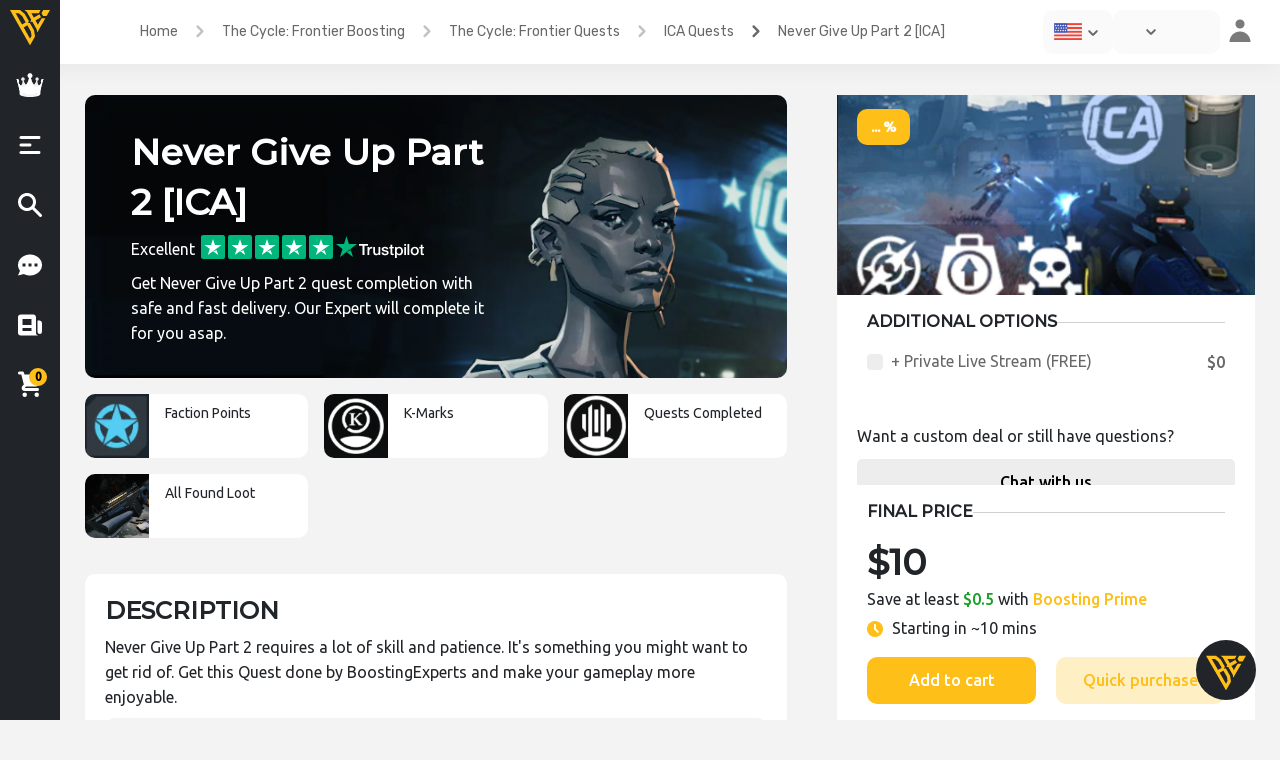

--- FILE ---
content_type: text/html; charset=UTF-8
request_url: https://boostingexperts.com/p/never-give-up-part-2-ica/
body_size: 42171
content:
<!doctype html>
<html lang="en-US">
<head><meta charset="UTF-8"><script>if(navigator.userAgent.match(/MSIE|Internet Explorer/i)||navigator.userAgent.match(/Trident\/7\..*?rv:11/i)){var href=document.location.href;if(!href.match(/[?&]nowprocket/)){if(href.indexOf("?")==-1){if(href.indexOf("#")==-1){document.location.href=href+"?nowprocket=1"}else{document.location.href=href.replace("#","?nowprocket=1#")}}else{if(href.indexOf("#")==-1){document.location.href=href+"&nowprocket=1"}else{document.location.href=href.replace("#","&nowprocket=1#")}}}}</script><script>class RocketLazyLoadScripts{constructor(e){this.triggerEvents=e,this.eventOptions={passive:!0},this.userEventListener=this.triggerListener.bind(this),this.delayedScripts={normal:[],async:[],defer:[]},this.allJQueries=[]}_addUserInteractionListener(e){this.triggerEvents.forEach((t=>window.addEventListener(t,e.userEventListener,e.eventOptions)))}_removeUserInteractionListener(e){this.triggerEvents.forEach((t=>window.removeEventListener(t,e.userEventListener,e.eventOptions)))}triggerListener(){this._removeUserInteractionListener(this),"loading"===document.readyState?document.addEventListener("DOMContentLoaded",this._loadEverythingNow.bind(this)):this._loadEverythingNow()}async _loadEverythingNow(){this._delayEventListeners(),this._delayJQueryReady(this),this._handleDocumentWrite(),this._registerAllDelayedScripts(),this._preloadAllScripts(),await this._loadScriptsFromList(this.delayedScripts.normal),await this._loadScriptsFromList(this.delayedScripts.defer),await this._loadScriptsFromList(this.delayedScripts.async),await this._triggerDOMContentLoaded(),await this._triggerWindowLoad(),window.dispatchEvent(new Event("rocket-allScriptsLoaded"))}_registerAllDelayedScripts(){document.querySelectorAll("script[type=rocketlazyloadscript]").forEach((e=>{e.hasAttribute("src")?e.hasAttribute("async")&&!1!==e.async?this.delayedScripts.async.push(e):e.hasAttribute("defer")&&!1!==e.defer||"module"===e.getAttribute("data-rocket-type")?this.delayedScripts.defer.push(e):this.delayedScripts.normal.push(e):this.delayedScripts.normal.push(e)}))}async _transformScript(e){return await this._requestAnimFrame(),new Promise((t=>{const n=document.createElement("script");let r;[...e.attributes].forEach((e=>{let t=e.nodeName;"type"!==t&&("data-rocket-type"===t&&(t="type",r=e.nodeValue),n.setAttribute(t,e.nodeValue))})),e.hasAttribute("src")?(n.addEventListener("load",t),n.addEventListener("error",t)):(n.text=e.text,t()),e.parentNode.replaceChild(n,e)}))}async _loadScriptsFromList(e){const t=e.shift();return t?(await this._transformScript(t),this._loadScriptsFromList(e)):Promise.resolve()}_preloadAllScripts(){var e=document.createDocumentFragment();[...this.delayedScripts.normal,...this.delayedScripts.defer,...this.delayedScripts.async].forEach((t=>{const n=t.getAttribute("src");if(n){const t=document.createElement("link");t.href=n,t.rel="preload",t.as="script",e.appendChild(t)}})),document.head.appendChild(e)}_delayEventListeners(){let e={};function t(t,n){!function(t){function n(n){return e[t].eventsToRewrite.indexOf(n)>=0?"rocket-"+n:n}e[t]||(e[t]={originalFunctions:{add:t.addEventListener,remove:t.removeEventListener},eventsToRewrite:[]},t.addEventListener=function(){arguments[0]=n(arguments[0]),e[t].originalFunctions.add.apply(t,arguments)},t.removeEventListener=function(){arguments[0]=n(arguments[0]),e[t].originalFunctions.remove.apply(t,arguments)})}(t),e[t].eventsToRewrite.push(n)}function n(e,t){let n=e[t];Object.defineProperty(e,t,{get:()=>n||function(){},set(r){e["rocket"+t]=n=r}})}t(document,"DOMContentLoaded"),t(window,"DOMContentLoaded"),t(window,"load"),t(window,"pageshow"),t(document,"readystatechange"),n(document,"onreadystatechange"),n(window,"onload"),n(window,"onpageshow")}_delayJQueryReady(e){let t=window.jQuery;Object.defineProperty(window,"jQuery",{get:()=>t,set(n){if(n&&n.fn&&!e.allJQueries.includes(n)){n.fn.ready=n.fn.init.prototype.ready=function(t){e.domReadyFired?t.bind(document)(n):document.addEventListener("rocket-DOMContentLoaded",(()=>t.bind(document)(n)))};const t=n.fn.on;n.fn.on=n.fn.init.prototype.on=function(){if(this[0]===window){function e(e){return e.split(" ").map((e=>"load"===e||0===e.indexOf("load.")?"rocket-jquery-load":e)).join(" ")}"string"==typeof arguments[0]||arguments[0]instanceof String?arguments[0]=e(arguments[0]):"object"==typeof arguments[0]&&Object.keys(arguments[0]).forEach((t=>{delete Object.assign(arguments[0],{[e(t)]:arguments[0][t]})[t]}))}return t.apply(this,arguments),this},e.allJQueries.push(n)}t=n}})}async _triggerDOMContentLoaded(){this.domReadyFired=!0,await this._requestAnimFrame(),document.dispatchEvent(new Event("rocket-DOMContentLoaded")),await this._requestAnimFrame(),window.dispatchEvent(new Event("rocket-DOMContentLoaded")),await this._requestAnimFrame(),document.dispatchEvent(new Event("rocket-readystatechange")),await this._requestAnimFrame(),document.rocketonreadystatechange&&document.rocketonreadystatechange()}async _triggerWindowLoad(){await this._requestAnimFrame(),window.dispatchEvent(new Event("rocket-load")),await this._requestAnimFrame(),window.rocketonload&&window.rocketonload(),await this._requestAnimFrame(),this.allJQueries.forEach((e=>e(window).trigger("rocket-jquery-load"))),window.dispatchEvent(new Event("rocket-pageshow")),await this._requestAnimFrame(),window.rocketonpageshow&&window.rocketonpageshow()}_handleDocumentWrite(){const e=new Map;document.write=document.writeln=function(t){const n=document.currentScript,r=document.createRange(),i=n.parentElement;let o=e.get(n);void 0===o&&(o=n.nextSibling,e.set(n,o));const a=document.createDocumentFragment();r.setStart(a,0),a.appendChild(r.createContextualFragment(t)),i.insertBefore(a,o)}}async _requestAnimFrame(){return new Promise((e=>requestAnimationFrame(e)))}static run(){const e=new RocketLazyLoadScripts(["keydown","mousemove","touchmove","touchstart","touchend","wheel"]);e._addUserInteractionListener(e)}}RocketLazyLoadScripts.run();</script>
  <!-- Google Tag Manager -->
  <script type="rocketlazyloadscript">(function(w,d,s,l,i){w[l]=w[l]||[];w[l].push({'gtm.start':new Date().getTime(),event:'gtm.js'});var f=d.getElementsByTagName(s)[0],j=d.createElement(s),dl=l!='dataLayer'?'&l='+l:'';j.async=true;j.src='https://www.googletagmanager.com/gtm.js?id='+i+dl;f.parentNode.insertBefore(j,f);})(window,document,'script','dataLayer','GTM-5Q454FV');</script>
  <!-- End Google Tag Manager -->
  
  <meta name="viewport" content="width=device-width, initial-scale=1">
  <link rel="profile" href="https://gmpg.org/xfn/11">
  <meta name="theme-color" content="#212529">
  <meta name="msapplication-navbutton-color" content="#212529">
  <meta name="apple-mobile-web-app-status-bar-style" content="#212529">

  <meta name="verification" content="be0b63109f9882817d58f496bca5b1" />
  <script type="rocketlazyloadscript" data-ad-client="ca-pub-8429558932860337" async src="https://pagead2.googlesyndication.com/pagead/js/adsbygoogle.js"></script>
  <meta name='robots' content='index, follow, max-image-preview:large, max-snippet:-1, max-video-preview:-1' />
<link rel="alternate" hreflang="en" href="https://boostingexperts.com/p/never-give-up-part-2-ica/" />

	<!-- This site is optimized with the Yoast SEO Premium plugin v17.8 (Yoast SEO v17.8) - https://yoast.com/wordpress/plugins/seo/ -->
	<title>Buy Never Give Up Part 2 [ICA]</title>
	<meta name="description" content="Buy Never Give Up Part 2 quest completion. Get✔️Fast service✔️Fair prices✔️Fast delivery✔️24/7 Support." />
	<link rel="canonical" href="https://boostingexperts.com/p/never-give-up-part-2-ica/" />
	<meta property="og:locale" content="en_US" />
	<meta property="og:type" content="article" />
	<meta property="og:title" content="Never Give Up Part 2 [ICA]" />
	<meta property="og:description" content="Buy Never Give Up Part 2 quest completion. Get✔️Fast service✔️Fair prices✔️Fast delivery✔️24/7 Support." />
	<meta property="og:url" content="https://boostingexperts.com/p/never-give-up-part-2-ica/" />
	<meta property="og:site_name" content="BoostingExperts" />
	<meta property="article:modified_time" content="2023-05-24T10:03:35+00:00" />
	<meta property="og:image" content="http://boostingexperts.com/wp-content/uploads/2022/04/never-give-up-ica-pt2.png" />
	<meta property="og:image:width" content="1938" />
	<meta property="og:image:height" content="634" />
	<meta name="twitter:card" content="summary_large_image" />
	<script type="application/ld+json" class="yoast-schema-graph">{"@context":"https://schema.org","@graph":[{"@type":"Organization","@id":"https://boostingexperts.com/#organization","name":"BoostingExperts","url":"https://boostingexperts.com/","sameAs":["https://www.youtube.com/channel/UCAmOQ60fxiRa6PkVvgIix7g"],"logo":{"@type":"ImageObject","@id":"https://boostingexperts.com/#logo","inLanguage":"en-US","url":"http://boostingexperts.com/wp-content/uploads/2023/09/BE-256-TRSP2.png","contentUrl":"http://boostingexperts.com/wp-content/uploads/2023/09/BE-256-TRSP2.png","width":256,"height":256,"caption":"BoostingExperts"},"image":{"@id":"https://boostingexperts.com/#logo"}},{"@type":"WebSite","@id":"https://boostingexperts.com/#website","url":"https://boostingexperts.com/","name":"BoostingExperts","description":"High-quality boosting service","publisher":{"@id":"https://boostingexperts.com/#organization"},"potentialAction":[{"@type":"SearchAction","target":{"@type":"EntryPoint","urlTemplate":"https://boostingexperts.com/?s={search_term_string}"},"query-input":"required name=search_term_string"}],"inLanguage":"en-US"},{"@type":"ImageObject","@id":"https://boostingexperts.com/p/never-give-up-part-2-ica/#primaryimage","inLanguage":"en-US","url":"https://boostingexperts.com/wp-content/uploads/2022/03/ica-banner-1.png","contentUrl":"https://boostingexperts.com/wp-content/uploads/2022/03/ica-banner-1.png","width":1938,"height":634,"caption":"The cycle: frontier ica product image"},{"@type":["WebPage","ItemPage"],"@id":"https://boostingexperts.com/p/never-give-up-part-2-ica/#webpage","url":"https://boostingexperts.com/p/never-give-up-part-2-ica/","name":"Buy Never Give Up Part 2 [ICA]","isPartOf":{"@id":"https://boostingexperts.com/#website"},"primaryImageOfPage":{"@id":"https://boostingexperts.com/p/never-give-up-part-2-ica/#primaryimage"},"datePublished":"2022-05-05T14:54:34+00:00","dateModified":"2023-05-24T10:03:35+00:00","description":"Buy Never Give Up Part 2 quest completion. Get\u2714\ufe0fFast service\u2714\ufe0fFair prices\u2714\ufe0fFast delivery\u2714\ufe0f24/7 Support.","breadcrumb":{"@id":"https://boostingexperts.com/p/never-give-up-part-2-ica/#breadcrumb"},"inLanguage":"en-US","potentialAction":[{"@type":"ReadAction","target":["https://boostingexperts.com/p/never-give-up-part-2-ica/"]}]},{"@type":"BreadcrumbList","@id":"https://boostingexperts.com/p/never-give-up-part-2-ica/#breadcrumb","itemListElement":[{"@type":"ListItem","position":1,"name":"Home","item":"https://boostingexperts.com/"},{"@type":"ListItem","position":2,"name":"Store","item":"https://boostingexperts.com/store/"},{"@type":"ListItem","position":3,"name":"Never Give Up Part 2 [ICA]"}]}]}</script>
	<!-- / Yoast SEO Premium plugin. -->


<link rel='dns-prefetch' href='//fonts.googleapis.com' />
<link rel='dns-prefetch' href='//use.fontawesome.com' />
<link rel='dns-prefetch' href='//s.w.org' />
<link rel="alternate" type="application/rss+xml" title="BoostingExperts &raquo; Feed" href="https://boostingexperts.com/feed/" />
		<script type="rocketlazyloadscript" data-rocket-type="text/javascript">
			window._wpemojiSettings = {"baseUrl":"https:\/\/s.w.org\/images\/core\/emoji\/13.1.0\/72x72\/","ext":".png","svgUrl":"https:\/\/s.w.org\/images\/core\/emoji\/13.1.0\/svg\/","svgExt":".svg","source":{"concatemoji":"https:\/\/boostingexperts.com\/wp-includes\/js\/wp-emoji-release.min.js?ver=5.8.11"}};
			!function(e,a,t){var n,r,o,i=a.createElement("canvas"),p=i.getContext&&i.getContext("2d");function s(e,t){var a=String.fromCharCode;p.clearRect(0,0,i.width,i.height),p.fillText(a.apply(this,e),0,0);e=i.toDataURL();return p.clearRect(0,0,i.width,i.height),p.fillText(a.apply(this,t),0,0),e===i.toDataURL()}function c(e){var t=a.createElement("script");t.src=e,t.defer=t.type="text/javascript",a.getElementsByTagName("head")[0].appendChild(t)}for(o=Array("flag","emoji"),t.supports={everything:!0,everythingExceptFlag:!0},r=0;r<o.length;r++)t.supports[o[r]]=function(e){if(!p||!p.fillText)return!1;switch(p.textBaseline="top",p.font="600 32px Arial",e){case"flag":return s([127987,65039,8205,9895,65039],[127987,65039,8203,9895,65039])?!1:!s([55356,56826,55356,56819],[55356,56826,8203,55356,56819])&&!s([55356,57332,56128,56423,56128,56418,56128,56421,56128,56430,56128,56423,56128,56447],[55356,57332,8203,56128,56423,8203,56128,56418,8203,56128,56421,8203,56128,56430,8203,56128,56423,8203,56128,56447]);case"emoji":return!s([10084,65039,8205,55357,56613],[10084,65039,8203,55357,56613])}return!1}(o[r]),t.supports.everything=t.supports.everything&&t.supports[o[r]],"flag"!==o[r]&&(t.supports.everythingExceptFlag=t.supports.everythingExceptFlag&&t.supports[o[r]]);t.supports.everythingExceptFlag=t.supports.everythingExceptFlag&&!t.supports.flag,t.DOMReady=!1,t.readyCallback=function(){t.DOMReady=!0},t.supports.everything||(n=function(){t.readyCallback()},a.addEventListener?(a.addEventListener("DOMContentLoaded",n,!1),e.addEventListener("load",n,!1)):(e.attachEvent("onload",n),a.attachEvent("onreadystatechange",function(){"complete"===a.readyState&&t.readyCallback()})),(n=t.source||{}).concatemoji?c(n.concatemoji):n.wpemoji&&n.twemoji&&(c(n.twemoji),c(n.wpemoji)))}(window,document,window._wpemojiSettings);
		</script>
		<style type="text/css">
img.wp-smiley,
img.emoji {
	display: inline !important;
	border: none !important;
	box-shadow: none !important;
	height: 1em !important;
	width: 1em !important;
	margin: 0 .07em !important;
	vertical-align: -0.1em !important;
	background: none !important;
	padding: 0 !important;
}
</style>
	<link rel='stylesheet' id='premium-addons-css'  href='https://boostingexperts.com/wp-content/plugins/premium-addons-for-elementor/assets/frontend/min-css/premium-addons.min.css' type='text/css' media='all' />
<link rel='stylesheet' id='wp-block-library-css'  href='https://boostingexperts.com/wp-includes/css/dist/block-library/style.min.css' type='text/css' media='all' />
<link rel='stylesheet' id='better-recent-comments-css'  href='https://boostingexperts.com/wp-content/plugins/better-recent-comments/assets/css/better-recent-comments.min.css' type='text/css' media='all' />
<link rel='stylesheet' id='responsive-lightbox-nivo-css'  href='https://boostingexperts.com/wp-content/plugins/responsive-lightbox/assets/nivo/nivo-lightbox.min.css' type='text/css' media='all' />
<link rel='stylesheet' id='responsive-lightbox-nivo-default-css'  href='https://boostingexperts.com/wp-content/plugins/responsive-lightbox/assets/nivo/themes/default/default.css' type='text/css' media='all' />
<link rel='stylesheet' id='woof-css'  href='https://boostingexperts.com/wp-content/plugins/woocommerce-products-filter/css/front.css' type='text/css' media='all' />
<link rel='stylesheet' id='chosen-drop-down-css'  href='https://boostingexperts.com/wp-content/plugins/woocommerce-products-filter/js/chosen/chosen.min.css' type='text/css' media='all' />
<link rel='stylesheet' id='photoswipe-css'  href='https://boostingexperts.com/wp-content/plugins/woocommerce/assets/css/photoswipe/photoswipe.min.css' type='text/css' media='all' />
<link rel='stylesheet' id='photoswipe-default-skin-css'  href='https://boostingexperts.com/wp-content/plugins/woocommerce/assets/css/photoswipe/default-skin/default-skin.min.css' type='text/css' media='all' />
<link rel='stylesheet' id='woocommerce-layout-css'  href='https://boostingexperts.com/wp-content/plugins/woocommerce/assets/css/woocommerce-layout.css' type='text/css' media='all' />
<link rel='stylesheet' id='woocommerce-smallscreen-css'  href='https://boostingexperts.com/wp-content/plugins/woocommerce/assets/css/woocommerce-smallscreen.css' type='text/css' media='only screen and (max-width: 768px)' />
<link rel='stylesheet' id='woocommerce-general-css'  href='https://boostingexperts.com/wp-content/plugins/woocommerce/assets/css/woocommerce.css' type='text/css' media='all' />
<style id='woocommerce-inline-inline-css' type='text/css'>
.woocommerce form .form-row .required { visibility: visible; }
</style>
<link rel='stylesheet' id='wpsw_social-icons-css'  href='https://boostingexperts.com/wp-content/plugins/wp-social-widget/assets/css/social-icons.css' type='text/css' media='all' />
<link rel='stylesheet' id='wpsw_social-css-css'  href='https://boostingexperts.com/wp-content/plugins/wp-social-widget/assets/css/social-style.css' type='text/css' media='all' />
<link rel='stylesheet' id='hfe-style-css'  href='https://boostingexperts.com/wp-content/plugins/header-footer-elementor/assets/css/header-footer-elementor.css' type='text/css' media='all' />
<link rel='stylesheet' id='elementor-frontend-legacy-css'  href='https://boostingexperts.com/wp-content/plugins/elementor/assets/css/frontend-legacy.min.css' type='text/css' media='all' />
<link rel='stylesheet' id='elementor-frontend-css'  href='https://boostingexperts.com/wp-content/plugins/elementor/assets/css/frontend.min.css' type='text/css' media='all' />
<link rel='stylesheet' id='elementor-post-68-css'  href='https://boostingexperts.com/wp-content/uploads/elementor/css/post-68.css' type='text/css' media='all' />
<link rel='stylesheet' id='elementor-pro-css'  href='https://boostingexperts.com/wp-content/plugins/elementor-pro3/assets/css/frontend.min.css' type='text/css' media='all' />
<link rel='stylesheet' id='elementor-global-css'  href='https://boostingexperts.com/wp-content/uploads/elementor/css/global.css' type='text/css' media='all' />
<link rel='stylesheet' id='dgwt-wcas-style-css'  href='https://boostingexperts.com/wp-content/plugins/ajax-search-for-woocommerce/assets/css/style.min.css' type='text/css' media='all' />
<link rel='stylesheet' id='animate-css'  href='https://boostingexperts.com/wp-content/themes/newstore/css/animate.min.css' type='text/css' media='all' />
<link rel='stylesheet' id='bootstrap-css'  href='https://boostingexperts.com/wp-content/themes/newstore/css/bootstrap.min.css' type='text/css' media='all' />
<link rel='stylesheet' id='simplelightbox-css'  href='https://boostingexperts.com/wp-content/themes/newstore/css/simplelightbox.min.css' type='text/css' media='all' />
<link rel='stylesheet' id='font-awesome-css'  href='https://boostingexperts.com/wp-content/plugins/elementor/assets/lib/font-awesome/css/font-awesome.min.css' type='text/css' media='all' />
<link rel='stylesheet' id='newstore-main-nav-css'  href='https://boostingexperts.com/wp-content/themes/newstore/css/main-nav.css' type='text/css' media='all' />
<link rel='stylesheet' id='NimiqPayment-css'  href='https://boostingexperts.com/wp-content/plugins/woo-nimiq-gateway/styles.css' type='text/css' media='all' />
<link rel='stylesheet' id='calc_style-css'  href='https://boostingexperts.com/wp-content/themes/newshop-ecommerce23/OP-Calculator/dist/css/style.css' type='text/css' media='all' />
<link rel='stylesheet' id='newstore-google-fonts-css'  href='https://fonts.googleapis.com/css?family=Nunito%3A400%2C800%7CRubik%3A400%2C700&#038;display=swap' type='text/css' media='all' />
<link rel='stylesheet' id='newstore-style-css'  href='https://boostingexperts.com/wp-content/themes/newstore/style.css' type='text/css' media='all' />
<link rel='stylesheet' id='newshop-ecommerce-style-css'  href='https://boostingexperts.com/wp-content/themes/newshop-ecommerce23/style.css' type='text/css' media='all' />
<link rel='stylesheet' id='signal-style-css'  href='https://boostingexperts.com/wp-content/themes/newshop-ecommerce23/css/signal.css' type='text/css' media='all' />
<link rel='stylesheet' id='advantages-style-css'  href='https://boostingexperts.com/wp-content/themes/newshop-ecommerce23/css/advantages-styles.css' type='text/css' media='all' />
<link rel='stylesheet' id='unordered-list-css'  href='https://boostingexperts.com/wp-content/themes/newshop-ecommerce23/css/unordered-list.css' type='text/css' media='all' />
<link rel='stylesheet' id='styles-lm-css'  href='https://boostingexperts.com/wp-content/themes/newshop-ecommerce23/css/load-more.css' type='text/css' media='all' />
<link rel='stylesheet' id='newshop-ecommerce-be-menu-fonts-css'  href='https://fonts.googleapis.com/css2?family=Montserrat:wght@500&#038;family=Ubuntu:wght@400;500&#038;display=swap' type='text/css' media='all' />
<link rel='stylesheet' id='custom-styles-css'  href='https://boostingexperts.com/wp-content/themes/newshop-ecommerce23/custom-style.css' type='text/css' media='all' />
<link rel='stylesheet' id='bfa-font-awesome-css'  href='https://use.fontawesome.com/releases/v5.15.4/css/all.css' type='text/css' media='all' />
<link rel='stylesheet' id='bfa-font-awesome-v4-shim-css'  href='https://use.fontawesome.com/releases/v5.15.4/css/v4-shims.css' type='text/css' media='all' />
<style id='bfa-font-awesome-v4-shim-inline-css' type='text/css'>

			@font-face {
				font-family: 'FontAwesome';
				src: url('https://use.fontawesome.com/releases/v5.15.4/webfonts/fa-brands-400.eot'),
				url('https://use.fontawesome.com/releases/v5.15.4/webfonts/fa-brands-400.eot?#iefix') format('embedded-opentype'),
				url('https://use.fontawesome.com/releases/v5.15.4/webfonts/fa-brands-400.woff2') format('woff2'),
				url('https://use.fontawesome.com/releases/v5.15.4/webfonts/fa-brands-400.woff') format('woff'),
				url('https://use.fontawesome.com/releases/v5.15.4/webfonts/fa-brands-400.ttf') format('truetype'),
				url('https://use.fontawesome.com/releases/v5.15.4/webfonts/fa-brands-400.svg#fontawesome') format('svg');
			}

			@font-face {
				font-family: 'FontAwesome';
				src: url('https://use.fontawesome.com/releases/v5.15.4/webfonts/fa-solid-900.eot'),
				url('https://use.fontawesome.com/releases/v5.15.4/webfonts/fa-solid-900.eot?#iefix') format('embedded-opentype'),
				url('https://use.fontawesome.com/releases/v5.15.4/webfonts/fa-solid-900.woff2') format('woff2'),
				url('https://use.fontawesome.com/releases/v5.15.4/webfonts/fa-solid-900.woff') format('woff'),
				url('https://use.fontawesome.com/releases/v5.15.4/webfonts/fa-solid-900.ttf') format('truetype'),
				url('https://use.fontawesome.com/releases/v5.15.4/webfonts/fa-solid-900.svg#fontawesome') format('svg');
			}

			@font-face {
				font-family: 'FontAwesome';
				src: url('https://use.fontawesome.com/releases/v5.15.4/webfonts/fa-regular-400.eot'),
				url('https://use.fontawesome.com/releases/v5.15.4/webfonts/fa-regular-400.eot?#iefix') format('embedded-opentype'),
				url('https://use.fontawesome.com/releases/v5.15.4/webfonts/fa-regular-400.woff2') format('woff2'),
				url('https://use.fontawesome.com/releases/v5.15.4/webfonts/fa-regular-400.woff') format('woff'),
				url('https://use.fontawesome.com/releases/v5.15.4/webfonts/fa-regular-400.ttf') format('truetype'),
				url('https://use.fontawesome.com/releases/v5.15.4/webfonts/fa-regular-400.svg#fontawesome') format('svg');
				unicode-range: U+F004-F005,U+F007,U+F017,U+F022,U+F024,U+F02E,U+F03E,U+F044,U+F057-F059,U+F06E,U+F070,U+F075,U+F07B-F07C,U+F080,U+F086,U+F089,U+F094,U+F09D,U+F0A0,U+F0A4-F0A7,U+F0C5,U+F0C7-F0C8,U+F0E0,U+F0EB,U+F0F3,U+F0F8,U+F0FE,U+F111,U+F118-F11A,U+F11C,U+F133,U+F144,U+F146,U+F14A,U+F14D-F14E,U+F150-F152,U+F15B-F15C,U+F164-F165,U+F185-F186,U+F191-F192,U+F1AD,U+F1C1-F1C9,U+F1CD,U+F1D8,U+F1E3,U+F1EA,U+F1F6,U+F1F9,U+F20A,U+F247-F249,U+F24D,U+F254-F25B,U+F25D,U+F267,U+F271-F274,U+F279,U+F28B,U+F28D,U+F2B5-F2B6,U+F2B9,U+F2BB,U+F2BD,U+F2C1-F2C2,U+F2D0,U+F2D2,U+F2DC,U+F2ED,U+F328,U+F358-F35B,U+F3A5,U+F3D1,U+F410,U+F4AD;
			}
		
</style>
<link rel='stylesheet' id='vi-wpvs-frontend-style-css'  href='https://boostingexperts.com/wp-content/plugins/product-variations-swatches-for-woocommerce/assets/css/frontend-style.css' type='text/css' media='all' />
<style id='vi-wpvs-frontend-style-inline-css' type='text/css'>
.vi-wpvs-variation-wrap.vi-wpvs-variation-wrap-vi_wpvs_button_design .vi-wpvs-option-wrap{transition: all 30ms ease-in-out;}.vi-wpvs-variation-wrap.vi-wpvs-variation-wrap-vi_wpvs_button_design .vi-wpvs-variation-button-select{padding:10px 20px;font-size:13px;}.vi-wpvs-variation-wrap.vi-wpvs-variation-wrap-vi_wpvs_button_design .vi-wpvs-option-wrap{padding:10px 20px;font-size:13px;}.vi-wpvs-variation-wrap.vi-wpvs-variation-wrap-vi_wpvs_button_design .vi-wpvs-option-wrap .vi-wpvs-option:not(.vi-wpvs-option-select){border-radius: inherit;}.vi-wpvs-variation-wrap.vi-wpvs-variation-wrap-image.vi-wpvs-variation-wrap-vi_wpvs_button_design .vi-wpvs-option-wrap ,.vi-wpvs-variation-wrap.vi-wpvs-variation-wrap-variation_img.vi-wpvs-variation-wrap-vi_wpvs_button_design .vi-wpvs-option-wrap ,.vi-wpvs-variation-wrap.vi-wpvs-variation-wrap-color.vi-wpvs-variation-wrap-vi_wpvs_button_design .vi-wpvs-option-wrap{width: 48px;height:48px;}.vi-wpvs-variation-wrap.vi-wpvs-variation-wrap-vi_wpvs_button_design .vi-wpvs-option-wrap.vi-wpvs-option-wrap-disable{opacity: 1;}.vi-wpvs-variation-wrap.vi-wpvs-variation-wrap-vi_wpvs_button_design .vi-wpvs-option-wrap.vi-wpvs-option-wrap-disable .vi-wpvs-option{opacity: .5;}.vi-wpvs-variation-wrap.vi-wpvs-variation-wrap-vi_wpvs_button_design .vi-wpvs-option-wrap.vi-wpvs-option-wrap-selected{box-shadow:  0 0 0 1px rgba(33, 33, 33, 1) inset;}.vi-wpvs-variation-wrap.vi-wpvs-variation-wrap-vi_wpvs_button_design .vi-wpvs-variation-wrap-select-wrap .vi-wpvs-option-wrap.vi-wpvs-option-wrap-selected{box-shadow:  0 0 0 1px rgba(33, 33, 33, 1);}.vi-wpvs-variation-wrap.vi-wpvs-variation-wrap-vi_wpvs_button_design .vi-wpvs-option-wrap.vi-wpvs-option-wrap-selected{color:rgba(255, 255, 255, 1);background:rgba(33, 33, 33, 1);}.vi-wpvs-variation-wrap.vi-wpvs-variation-wrap-vi_wpvs_button_design .vi-wpvs-option-wrap.vi-wpvs-option-wrap-selected .vi-wpvs-option{color:rgba(255, 255, 255, 1);}.vi-wpvs-variation-wrap.vi-wpvs-variation-wrap-vi_wpvs_button_design .vi-wpvs-option-wrap.vi-wpvs-option-wrap-hover{box-shadow:  0 0 0 1px rgba(33, 33, 33, 1) inset;}.vi-wpvs-variation-wrap.vi-wpvs-variation-wrap-vi_wpvs_button_design .vi-wpvs-variation-wrap-select-wrap .vi-wpvs-option-wrap.vi-wpvs-option-wrap-hover{box-shadow:  0 0 0 1px rgba(33, 33, 33, 1);}.vi-wpvs-variation-wrap.vi-wpvs-variation-wrap-vi_wpvs_button_design .vi-wpvs-option-wrap.vi-wpvs-option-wrap-hover{color:rgba(255, 255, 255, 1);background:rgba(33, 33, 33, 1);}.vi-wpvs-variation-wrap.vi-wpvs-variation-wrap-vi_wpvs_button_design .vi-wpvs-option-wrap.vi-wpvs-option-wrap-hover .vi-wpvs-option{color:rgba(255, 255, 255, 1);}.vi-wpvs-variation-wrap.vi-wpvs-variation-wrap-vi_wpvs_button_design .vi-wpvs-option-wrap.vi-wpvs-option-wrap-default{box-shadow:  0 0 0 1px #cccccc inset;}.vi-wpvs-variation-wrap.vi-wpvs-variation-wrap-vi_wpvs_button_design .vi-wpvs-variation-wrap-select-wrap .vi-wpvs-option-wrap.vi-wpvs-option-wrap-default{box-shadow:  0 0 0 1px #cccccc ;}.vi-wpvs-variation-wrap.vi-wpvs-variation-wrap-vi_wpvs_button_design .vi-wpvs-option-wrap.vi-wpvs-option-wrap-default{color:rgba(33, 33, 33, 1);background:#ffffff;}.vi-wpvs-variation-wrap.vi-wpvs-variation-wrap-vi_wpvs_button_design .vi-wpvs-option-wrap.vi-wpvs-option-wrap-default .vi-wpvs-option{color:rgba(33, 33, 33, 1);}.vi-wpvs-variation-wrap.vi-wpvs-variation-wrap-vi_wpvs_button_design .vi-wpvs-option-wrap .vi-wpvs-option-tooltip{display: none;}@media screen and (max-width:600px){.vi-wpvs-variation-wrap.vi-wpvs-variation-wrap-vi_wpvs_button_design .vi-wpvs-option-wrap{width:px;height:px;font-size:11.05px;}.vi-wpvs-variation-wrap.vi-wpvs-variation-wrap-image.vi-wpvs-variation-wrap-vi_wpvs_button_design .vi-wpvs-option-wrap ,.vi-wpvs-variation-wrap.vi-wpvs-variation-wrap-variation_img.vi-wpvs-variation-wrap-vi_wpvs_button_design .vi-wpvs-option-wrap ,.vi-wpvs-variation-wrap.vi-wpvs-variation-wrap-color.vi-wpvs-variation-wrap-vi_wpvs_button_design .vi-wpvs-option-wrap{width: 40.8px;height:40.8px;}.vi-wpvs-variation-wrap.vi-wpvs-variation-wrap-vi_wpvs_button_design .vi-wpvs-option-wrap.vi-wpvs-option-wrap-selected{border-radius:px;}.vi-wpvs-variation-wrap.vi-wpvs-variation-wrap-vi_wpvs_button_design .vi-wpvs-option-wrap.vi-wpvs-option-wrap-hover{border-radius:px;}.vi-wpvs-variation-wrap.vi-wpvs-variation-wrap-vi_wpvs_button_design .vi-wpvs-option-wrap.vi-wpvs-option-wrap-default{border-radius:px;}}.vi-wpvs-variation-wrap.vi-wpvs-variation-wrap-vi_wpvs_color_design .vi-wpvs-option-wrap{transition: all 30ms ease-in-out;}.vi-wpvs-variation-wrap.vi-wpvs-variation-wrap-vi_wpvs_color_design .vi-wpvs-variation-button-select{height:32px;width:32px;padding:10px;font-size:13px;border-radius:20px;}.vi-wpvs-variation-wrap.vi-wpvs-variation-wrap-vi_wpvs_color_design .vi-wpvs-option-wrap{height:32px;width:32px;padding:10px;font-size:13px;border-radius:20px;}.vi-wpvs-variation-wrap.vi-wpvs-variation-wrap-vi_wpvs_color_design .vi-wpvs-option-wrap .vi-wpvs-option:not(.vi-wpvs-option-select){border-radius: inherit;}.vi-wpvs-variation-wrap.vi-wpvs-variation-wrap-image.vi-wpvs-variation-wrap-vi_wpvs_color_design .vi-wpvs-option-wrap ,.vi-wpvs-variation-wrap.vi-wpvs-variation-wrap-variation_img.vi-wpvs-variation-wrap-vi_wpvs_color_design .vi-wpvs-option-wrap ,.vi-wpvs-variation-wrap.vi-wpvs-variation-wrap-color.vi-wpvs-variation-wrap-vi_wpvs_color_design .vi-wpvs-option-wrap{}.vi-wpvs-variation-wrap.vi-wpvs-variation-wrap-vi_wpvs_color_design .vi-wpvs-option-wrap.vi-wpvs-option-wrap-disable{opacity: 1;}.vi-wpvs-variation-wrap.vi-wpvs-variation-wrap-vi_wpvs_color_design .vi-wpvs-option-wrap.vi-wpvs-option-wrap-disable .vi-wpvs-option{opacity: .5;}.vi-wpvs-variation-wrap.vi-wpvs-variation-wrap-vi_wpvs_color_design .vi-wpvs-option-wrap.vi-wpvs-option-wrap-selected{}.vi-wpvs-variation-wrap.vi-wpvs-variation-wrap-vi_wpvs_color_design .vi-wpvs-variation-wrap-select-wrap .vi-wpvs-option-wrap.vi-wpvs-option-wrap-selected{}.vi-wpvs-variation-wrap.vi-wpvs-variation-wrap-vi_wpvs_color_design .vi-wpvs-option-wrap.vi-wpvs-option-wrap-selected{background:rgba(0, 0, 0, 0.06);border-radius:20px;}.vi-wpvs-variation-wrap.vi-wpvs-variation-wrap-vi_wpvs_color_design .vi-wpvs-option-wrap.vi-wpvs-option-wrap-selected .vi-wpvs-option{}.vi-wpvs-variation-wrap.vi-wpvs-variation-wrap-vi_wpvs_color_design .vi-wpvs-option-wrap.vi-wpvs-option-wrap-hover{}.vi-wpvs-variation-wrap.vi-wpvs-variation-wrap-vi_wpvs_color_design .vi-wpvs-variation-wrap-select-wrap .vi-wpvs-option-wrap.vi-wpvs-option-wrap-hover{}.vi-wpvs-variation-wrap.vi-wpvs-variation-wrap-vi_wpvs_color_design .vi-wpvs-option-wrap.vi-wpvs-option-wrap-hover{background:rgba(0, 0, 0, 0.06);border-radius:20px;}.vi-wpvs-variation-wrap.vi-wpvs-variation-wrap-vi_wpvs_color_design .vi-wpvs-option-wrap.vi-wpvs-option-wrap-hover .vi-wpvs-option{}.vi-wpvs-variation-wrap.vi-wpvs-variation-wrap-vi_wpvs_color_design .vi-wpvs-option-wrap.vi-wpvs-option-wrap-default{box-shadow:  0px 4px 2px -2px rgba(238, 238, 238, 1);}.vi-wpvs-variation-wrap.vi-wpvs-variation-wrap-vi_wpvs_color_design .vi-wpvs-variation-wrap-select-wrap .vi-wpvs-option-wrap.vi-wpvs-option-wrap-default{box-shadow:  0px 4px 2px -2px rgba(238, 238, 238, 1);}.vi-wpvs-variation-wrap.vi-wpvs-variation-wrap-vi_wpvs_color_design .vi-wpvs-option-wrap.vi-wpvs-option-wrap-default{background:rgba(0, 0, 0, 0);border-radius:20px;}.vi-wpvs-variation-wrap.vi-wpvs-variation-wrap-vi_wpvs_color_design .vi-wpvs-option-wrap.vi-wpvs-option-wrap-default .vi-wpvs-option{}.vi-wpvs-variation-wrap.vi-wpvs-variation-wrap-vi_wpvs_color_design .vi-wpvs-option-wrap .vi-wpvs-option-tooltip{display: none;}@media screen and (max-width:600px){.vi-wpvs-variation-wrap.vi-wpvs-variation-wrap-vi_wpvs_color_design .vi-wpvs-option-wrap{width:27.2px;height:27.2px;font-size:11.05px;}.vi-wpvs-variation-wrap.vi-wpvs-variation-wrap-image.vi-wpvs-variation-wrap-vi_wpvs_color_design .vi-wpvs-option-wrap ,.vi-wpvs-variation-wrap.vi-wpvs-variation-wrap-variation_img.vi-wpvs-variation-wrap-vi_wpvs_color_design .vi-wpvs-option-wrap ,.vi-wpvs-variation-wrap.vi-wpvs-variation-wrap-color.vi-wpvs-variation-wrap-vi_wpvs_color_design .vi-wpvs-option-wrap{}.vi-wpvs-variation-wrap.vi-wpvs-variation-wrap-vi_wpvs_color_design .vi-wpvs-option-wrap.vi-wpvs-option-wrap-selected{border-radius:17px;}.vi-wpvs-variation-wrap.vi-wpvs-variation-wrap-vi_wpvs_color_design .vi-wpvs-option-wrap.vi-wpvs-option-wrap-hover{border-radius:17px;}.vi-wpvs-variation-wrap.vi-wpvs-variation-wrap-vi_wpvs_color_design .vi-wpvs-option-wrap.vi-wpvs-option-wrap-default{border-radius:17px;}}.vi-wpvs-variation-wrap.vi-wpvs-variation-wrap-vi_wpvs_image_design .vi-wpvs-option-wrap{transition: all 30ms ease-in-out;}.vi-wpvs-variation-wrap.vi-wpvs-variation-wrap-vi_wpvs_image_design .vi-wpvs-variation-button-select{height:50px;width:50px;padding:3px;font-size:13px;}.vi-wpvs-variation-wrap.vi-wpvs-variation-wrap-vi_wpvs_image_design .vi-wpvs-option-wrap{height:50px;width:50px;padding:3px;font-size:13px;}.vi-wpvs-variation-wrap.vi-wpvs-variation-wrap-vi_wpvs_image_design .vi-wpvs-option-wrap .vi-wpvs-option:not(.vi-wpvs-option-select){border-radius: inherit;}.vi-wpvs-variation-wrap.vi-wpvs-variation-wrap-image.vi-wpvs-variation-wrap-vi_wpvs_image_design .vi-wpvs-option-wrap ,.vi-wpvs-variation-wrap.vi-wpvs-variation-wrap-variation_img.vi-wpvs-variation-wrap-vi_wpvs_image_design .vi-wpvs-option-wrap ,.vi-wpvs-variation-wrap.vi-wpvs-variation-wrap-color.vi-wpvs-variation-wrap-vi_wpvs_image_design .vi-wpvs-option-wrap{}.vi-wpvs-variation-wrap.vi-wpvs-variation-wrap-vi_wpvs_image_design .vi-wpvs-option-wrap.vi-wpvs-option-wrap-disable{opacity: 1;}.vi-wpvs-variation-wrap.vi-wpvs-variation-wrap-vi_wpvs_image_design .vi-wpvs-option-wrap.vi-wpvs-option-wrap-disable .vi-wpvs-option{opacity: .5;}.vi-wpvs-variation-wrap.vi-wpvs-variation-wrap-vi_wpvs_image_design .vi-wpvs-option-wrap.vi-wpvs-option-wrap-selected{box-shadow:  0 0 0 1px rgba(33, 33, 33, 1) inset;}.vi-wpvs-variation-wrap.vi-wpvs-variation-wrap-vi_wpvs_image_design .vi-wpvs-variation-wrap-select-wrap .vi-wpvs-option-wrap.vi-wpvs-option-wrap-selected{box-shadow:  0 0 0 1px rgba(33, 33, 33, 1);}.vi-wpvs-variation-wrap.vi-wpvs-variation-wrap-vi_wpvs_image_design .vi-wpvs-option-wrap.vi-wpvs-option-wrap-selected{}.vi-wpvs-variation-wrap.vi-wpvs-variation-wrap-vi_wpvs_image_design .vi-wpvs-option-wrap.vi-wpvs-option-wrap-selected .vi-wpvs-option{}.vi-wpvs-variation-wrap.vi-wpvs-variation-wrap-vi_wpvs_image_design .vi-wpvs-option-wrap.vi-wpvs-option-wrap-hover{box-shadow:  0 0 0 1px rgba(33, 33, 33, 1) inset;}.vi-wpvs-variation-wrap.vi-wpvs-variation-wrap-vi_wpvs_image_design .vi-wpvs-variation-wrap-select-wrap .vi-wpvs-option-wrap.vi-wpvs-option-wrap-hover{box-shadow:  0 0 0 1px rgba(33, 33, 33, 1);}.vi-wpvs-variation-wrap.vi-wpvs-variation-wrap-vi_wpvs_image_design .vi-wpvs-option-wrap.vi-wpvs-option-wrap-hover{}.vi-wpvs-variation-wrap.vi-wpvs-variation-wrap-vi_wpvs_image_design .vi-wpvs-option-wrap.vi-wpvs-option-wrap-hover .vi-wpvs-option{}.vi-wpvs-variation-wrap.vi-wpvs-variation-wrap-vi_wpvs_image_design .vi-wpvs-option-wrap.vi-wpvs-option-wrap-default{box-shadow:  0 0 0 1px rgba(238, 238, 238, 1) inset;}.vi-wpvs-variation-wrap.vi-wpvs-variation-wrap-vi_wpvs_image_design .vi-wpvs-variation-wrap-select-wrap .vi-wpvs-option-wrap.vi-wpvs-option-wrap-default{box-shadow:  0 0 0 1px rgba(238, 238, 238, 1) ;}.vi-wpvs-variation-wrap.vi-wpvs-variation-wrap-vi_wpvs_image_design .vi-wpvs-option-wrap.vi-wpvs-option-wrap-default{background:rgba(255, 255, 255, 1);}.vi-wpvs-variation-wrap.vi-wpvs-variation-wrap-vi_wpvs_image_design .vi-wpvs-option-wrap.vi-wpvs-option-wrap-default .vi-wpvs-option{}.vi-wpvs-variation-wrap.vi-wpvs-variation-wrap-vi_wpvs_image_design .vi-wpvs-option-wrap .vi-wpvs-option-tooltip{display: none;}@media screen and (max-width:600px){.vi-wpvs-variation-wrap.vi-wpvs-variation-wrap-vi_wpvs_image_design .vi-wpvs-option-wrap{width:42.5px;height:42.5px;font-size:11.05px;}.vi-wpvs-variation-wrap.vi-wpvs-variation-wrap-image.vi-wpvs-variation-wrap-vi_wpvs_image_design .vi-wpvs-option-wrap ,.vi-wpvs-variation-wrap.vi-wpvs-variation-wrap-variation_img.vi-wpvs-variation-wrap-vi_wpvs_image_design .vi-wpvs-option-wrap ,.vi-wpvs-variation-wrap.vi-wpvs-variation-wrap-color.vi-wpvs-variation-wrap-vi_wpvs_image_design .vi-wpvs-option-wrap{}.vi-wpvs-variation-wrap.vi-wpvs-variation-wrap-vi_wpvs_image_design .vi-wpvs-option-wrap.vi-wpvs-option-wrap-selected{border-radius:px;}.vi-wpvs-variation-wrap.vi-wpvs-variation-wrap-vi_wpvs_image_design .vi-wpvs-option-wrap.vi-wpvs-option-wrap-hover{border-radius:px;}.vi-wpvs-variation-wrap.vi-wpvs-variation-wrap-vi_wpvs_image_design .vi-wpvs-option-wrap.vi-wpvs-option-wrap-default{border-radius:px;}}
</style>
<link rel='stylesheet' id='newstore-media-style-css'  href='https://boostingexperts.com/wp-content/themes/newstore/css/media-style.css' type='text/css' media='all' />
<link rel='stylesheet' id='cwginstock_frontend_css-css'  href='https://boostingexperts.com/wp-content/plugins/back-in-stock-notifier-for-woocommerce/assets/css/frontend.min.css' type='text/css' media='' />
<link rel='stylesheet' id='cwginstock_bootstrap-css'  href='https://boostingexperts.com/wp-content/plugins/back-in-stock-notifier-for-woocommerce/assets/css/bootstrap.min.css' type='text/css' media='' />
<script type='text/javascript' src='https://boostingexperts.com/wp-includes/js/jquery/jquery.min.js?ver=3.6.0' id='jquery-core-js' defer></script>
<script type='text/javascript' defer='defer' src='https://boostingexperts.com/wp-includes/js/jquery/jquery-migrate.min.js?ver=3.3.2' id='jquery-migrate-js'></script>
<script type="rocketlazyloadscript" data-rocket-type='text/javascript' defer='defer' src='https://boostingexperts.com/wp-content/plugins/miniorange-login-openid/includes/js/mo_openid_jquery.cookie.min.js?ver=5.8.11' id='js-cookie-script-js'></script>
<script type="rocketlazyloadscript" data-rocket-type='text/javascript' defer='defer' src='https://boostingexperts.com/wp-content/plugins/miniorange-login-openid/includes/js/mo-openid-social_login.js?ver=5.8.11' id='mo-social-login-script-js'></script>
<script type="rocketlazyloadscript" data-rocket-type='text/javascript' defer='defer' src='https://boostingexperts.com/wp-content/plugins/responsive-lightbox/assets/nivo/nivo-lightbox.min.js?ver=2.3.2' id='responsive-lightbox-nivo-js'></script>
<script type="rocketlazyloadscript" data-rocket-type='text/javascript' defer='defer' src='https://boostingexperts.com/wp-includes/js/underscore.min.js?ver=1.13.1' id='underscore-js'></script>
<script type="rocketlazyloadscript" data-rocket-type='text/javascript' defer='defer' src='https://boostingexperts.com/wp-content/plugins/responsive-lightbox/assets/infinitescroll/infinite-scroll.pkgd.min.js?ver=5.8.11' id='responsive-lightbox-infinite-scroll-js'></script>
<script type='text/javascript' id='responsive-lightbox-js-extra'>
/* <![CDATA[ */
var rlArgs = {"script":"nivo","selector":"lightbox","customEvents":"","activeGalleries":"1","effect":"fade","clickOverlayToClose":"1","keyboardNav":"1","errorMessage":"The requested content cannot be loaded. Please try again later.","woocommerce_gallery":"0","ajaxurl":"https:\/\/boostingexperts.com\/wp-admin\/admin-ajax.php","nonce":"d3e209f5cb"};
/* ]]> */
</script>
<script type="rocketlazyloadscript" data-rocket-type='text/javascript' defer='defer' src='https://boostingexperts.com/wp-content/plugins/responsive-lightbox/js/front.js?ver=2.3.2' id='responsive-lightbox-js'></script>
<script type='text/javascript' id='tp-js-js-extra'>
/* <![CDATA[ */
var trustpilot_settings = {"key":"","TrustpilotScriptUrl":"https:\/\/invitejs.trustpilot.com\/tp.min.js","IntegrationAppUrl":"\/\/ecommscript-integrationapp.trustpilot.com","PreviewScriptUrl":"\/\/ecommplugins-scripts.trustpilot.com\/v2.1\/js\/preview.min.js","PreviewCssUrl":"\/\/ecommplugins-scripts.trustpilot.com\/v2.1\/css\/preview.min.css","PreviewWPCssUrl":"\/\/ecommplugins-scripts.trustpilot.com\/v2.1\/css\/preview_wp.css","WidgetScriptUrl":"\/\/widget.trustpilot.com\/bootstrap\/v5\/tp.widget.bootstrap.min.js"};
/* ]]> */
</script>
<script type="rocketlazyloadscript" data-rocket-type='text/javascript' defer='defer' src='https://boostingexperts.com/wp-content/plugins/trustpilot-reviews/review/assets/js/headerScript.min.js?ver=1.0' async='async' id='tp-js-js'></script>
<script type="rocketlazyloadscript" data-rocket-type='text/javascript' defer='defer' src='https://boostingexperts.com/wp-content/themes/newstore/js/owl.carousel.js?ver=5.8.11' id='owl-carousel-js'></script>
<script type="rocketlazyloadscript" data-rocket-type='text/javascript' defer='defer' src='https://boostingexperts.com/wp-content/themes/newstore/js/simple-lightbox.min.js?ver=5.8.11' id='simple-lightbox-js'></script>
<script type="rocketlazyloadscript" data-rocket-type='text/javascript' defer='defer' src='https://boostingexperts.com/wp-content/themes/newstore/js/popper.min.js?ver=5.8.11' id='popper-js'></script>
<script type="rocketlazyloadscript" data-rocket-type='text/javascript' defer='defer' src='https://boostingexperts.com/wp-content/themes/newstore/js/bootstrap.min.js?ver=5.8.11' id='bootstrap-js'></script>
<script type="rocketlazyloadscript" data-rocket-type='text/javascript' defer='defer' src='https://boostingexperts.com/wp-content/themes/newstore/js/jquery.ez-plus-custom.js?ver=5.8.11' id='jquery-ez-plus-js'></script>
<script type="rocketlazyloadscript" data-rocket-type='text/javascript' defer='defer' src='https://boostingexperts.com/wp-content/themes/newstore/js/jquery.sticky-sidebar.min.js?ver=5.8.11' id='jquery-sticky-sidebar-js'></script>
<script type="rocketlazyloadscript" data-rocket-type='text/javascript' defer='defer' src='https://boostingexperts.com/wp-content/themes/newstore/js/skip-link-focus-fix.js?ver=5.8.11' id='newstore-skip-link-focus-fix-js'></script>
<script type='text/javascript' id='newstore-custom-script-js-extra'>
/* <![CDATA[ */
var newstore_script_obj = {"rtl":"","sticky_header":"1"};
var newstore_script_obj = {"admin_ajax":"https:\/\/boostingexperts.com\/wp-admin\/admin-ajax.php","rtl":"","sticky_header":"","rest_nonce":"b383583aff","rest_urls":{"get_reward_url":"https:\/\/boostingexperts.com\/wp-json\/be_rewards\/coupons"},"is_logged_in":"","is_verified":"","verification_message":""};
/* ]]> */
</script>
<script type="rocketlazyloadscript" data-rocket-type='text/javascript' defer='defer' src='https://boostingexperts.com/wp-content/themes/newstore/js/custom-script.js?ver=5.8.11' id='newstore-custom-script-js'></script>
<!--[if lt IE 9]>
<script type='text/javascript' defer='defer' src='https://boostingexperts.com/wp-content/themes/newstore/js/respond.min.js?ver=5.8.11' id='respond-js'></script>
<![endif]-->
<!--[if lt IE 9]>
<script type='text/javascript' defer='defer' src='https://boostingexperts.com/wp-content/themes/newstore/js/html5shiv.js?ver=5.8.11' id='html5shiv-js'></script>
<![endif]-->
<script type='text/javascript' defer='defer' src='https://boostingexperts.com/wp-content/themes/newshop-ecommerce23/OP-Calculator/src/js/global/slick.min.js?ver=5.8.11' id='newshop-ecommerce-slick-slider-js'></script>
<script type='text/javascript' defer='defer' src='https://boostingexperts.com/wp-content/plugins/wp-smushit/app/assets/js/smush-lazy-load.min.js?ver=3.9.5' id='smush-lazy-load-js'></script>
<script type='text/javascript' id='wpml-xdomain-data-js-extra'>
/* <![CDATA[ */
var wpml_xdomain_data = {"css_selector":"wpml-ls-item","ajax_url":"https:\/\/boostingexperts.com\/wp-admin\/admin-ajax.php","current_lang":"en"};
/* ]]> */
</script>
<script type="rocketlazyloadscript" data-rocket-type='text/javascript' defer='defer' src='https://boostingexperts.com/wp-content/plugins/sitepress-multilingual-cms/res/js/xdomain-data.js?ver=4.4.12' id='wpml-xdomain-data-js'></script>
<link rel="https://api.w.org/" href="https://boostingexperts.com/wp-json/" /><link rel="alternate" type="application/json" href="https://boostingexperts.com/wp-json/wp/v2/product/35046" /><link rel="EditURI" type="application/rsd+xml" title="RSD" href="https://boostingexperts.com/xmlrpc.php?rsd" />
<link rel="wlwmanifest" type="application/wlwmanifest+xml" href="https://boostingexperts.com/wp-includes/wlwmanifest.xml" /> 
<meta name="generator" content="WordPress 5.8.11" />
<meta name="generator" content="WooCommerce 5.8.0" />
<link rel='shortlink' href='https://boostingexperts.com/?p=35046' />
<link rel="alternate" type="application/json+oembed" href="https://boostingexperts.com/wp-json/oembed/1.0/embed?url=https%3A%2F%2Fboostingexperts.com%2Fp%2Fnever-give-up-part-2-ica%2F" />
<link rel="alternate" type="text/xml+oembed" href="https://boostingexperts.com/wp-json/oembed/1.0/embed?url=https%3A%2F%2Fboostingexperts.com%2Fp%2Fnever-give-up-part-2-ica%2F&#038;format=xml" />
<meta name="generator" content="WPML ver:4.4.12 stt:1,4,3,40,45,2;" />
<style>.woocommerce-product-gallery{ opacity: 1 !important; }</style>		<script>
			document.documentElement.className = document.documentElement.className.replace( 'no-js', 'js' );
		</script>
				<style>
			.no-js img.lazyload { display: none; }
			figure.wp-block-image img.lazyloading { min-width: 150px; }
							.lazyload, .lazyloading { opacity: 0; }
				.lazyloaded {
					opacity: 1;
					transition: opacity 400ms;
					transition-delay: 0ms;
				}
					</style>
		<style type="text/css">.dgwt-wcas-ico-magnifier,.dgwt-wcas-ico-magnifier-handler{max-width:20px}.dgwt-wcas-search-wrapp{max-width:600px}</style>	<noscript><style>.woocommerce-product-gallery{ opacity: 1 !important; }</style></noscript>
	<link rel="preconnect" href="https://fonts.gstatic.com"><link rel="icon" href="https://boostingexperts.com/wp-content/uploads/2023/05/cropped-New-Logo-BE-favicon-32x32.png" sizes="32x32" />
<link rel="icon" href="https://boostingexperts.com/wp-content/uploads/2023/05/cropped-New-Logo-BE-favicon-192x192.png" sizes="192x192" />
<link rel="apple-touch-icon" href="https://boostingexperts.com/wp-content/uploads/2023/05/cropped-New-Logo-BE-favicon-180x180.png" />
<meta name="msapplication-TileImage" content="https://boostingexperts.com/wp-content/uploads/2023/05/cropped-New-Logo-BE-favicon-270x270.png" />
		<style type="text/css" id="wp-custom-css">
			.be-home__desc.reviews_widget {
	display: none;
}		</style>
		

<style>
    .table-responsive table{
        border-collapse: collapse;
        border-spacing: 0;
        table-layout: auto;
        padding: 0;
        width: 100%;
        max-width: 100%;
        margin: 0 auto 20px auto;
    }

    .table-responsive {
        overflow-x: auto;
        min-height: 0.01%;
        margin-bottom: 20px;
    }

    .table-responsive::-webkit-scrollbar {
        width: 10px;
        height: 10px;
    }
    .table-responsive::-webkit-scrollbar-thumb {
        background: #dddddd;
        border-radius: 2px;
    }
    .table-responsive::-webkit-scrollbar-track-piece {
        background: #fff;
    }

    @media (max-width: 992px) {
        .table-responsive table{
            width: auto!important;
            margin:0 auto 15px auto!important;
        }
    }

    @media screen and (max-width: 767px) {
        .table-responsive {
            width: 100%;
            margin-bottom: 15px;
            overflow-y: hidden;
            -ms-overflow-style: -ms-autohiding-scrollbar;
        }
        .table-responsive::-webkit-scrollbar {
            width: 5px;
            height: 5px;
        }

    }


    @media screen and (min-width: 1200px) {
        .table-responsive .table {
            max-width: 100%!important;
        }
    }
    .wprt-container .table > thead > tr > th,
    .wprt-container .table > tbody > tr > th,
    .wprt-container .table > tfoot > tr > th,
    .wprt-container .table > thead > tr > td,
    .wprt-container .table > tbody > tr > td,
    .wprt-container .table > tfoot > tr > td,
    .wprt-container .table > tr > td{
        border: 1px solid #dddddd!important;
    }

    .wprt-container .table > thead > tr > th,
    .wprt-container .table > tbody > tr > th,
    .wprt-container .table > tfoot > tr > th,
    .wprt-container .table > thead > tr > td,
    .wprt-container .table > tbody > tr > td,
    .wprt-container .table > tfoot > tr > td,
    .wprt-container .table > tr > td{
        padding-top: 8px!important;
        padding-right: 8px!important;
        padding-bottom: 8px!important;
        padding-left: 8px!important;
        vertical-align: middle;
        text-align: center;
    }

    .wprt-container .table-responsive .table tr:nth-child(odd) {
        background-color: #fff!important;
    }

    .wprt-container .table-responsive .table tr:nth-child(even){
        background-color: #f9f9f9!important;
    }

    .wprt-container .table-responsive .table thead+tbody tr:nth-child(even) {
        background-color: #fff!important;
    }

    .wprt-container .table-responsive .table thead+tbody tr:nth-child(odd){
        background-color: #f9f9f9!important;
    }
    
    
    .table-responsive table p {
        margin: 0!important;
        padding: 0!important;
    }

    .table-responsive table tbody tr td, .table-responsive table tbody tr th{
        background-color: inherit!important;
    }

</style>

    <script type="rocketlazyloadscript">
        var woocs_is_mobile = 0;
        var woocs_special_ajax_mode = 0;
        var woocs_drop_down_view = "style-2";
        var woocs_current_currency = {"name":"USD","rate":1,"symbol":"&#36;","position":"left","is_etalon":1,"hide_cents":0,"hide_on_front":0,"rate_plus":"","decimals":2,"separators":"0","description":"$","flag":"http:\/\/boostingexperts.com\/wp-content\/uploads\/2020\/10\/US-1.jpg"};
        var woocs_default_currency = {"name":"USD","rate":1,"symbol":"&#36;","position":"left","is_etalon":1,"hide_cents":0,"hide_on_front":0,"rate_plus":"","decimals":2,"separators":"0","description":"$","flag":"http:\/\/boostingexperts.com\/wp-content\/uploads\/2020\/10\/US-1.jpg"};
        var woocs_redraw_cart = 1;
        var woocs_array_of_get = '{}';
        
        woocs_array_no_cents = '["JPY","TWD"]';

        var woocs_ajaxurl = "https://boostingexperts.com/wp-admin/admin-ajax.php";
        var woocs_lang_loading = "loading";
        var woocs_shop_is_cached =0;
        </script>        <script type="rocketlazyloadscript" data-rocket-type="text/javascript">
            var woof_is_permalink =1;

            var woof_shop_page = "";
        
            var woof_really_curr_tax = {};
            var woof_current_page_link = location.protocol + '//' + location.host + location.pathname;
            //***lets remove pagination from woof_current_page_link
            woof_current_page_link = woof_current_page_link.replace(/\page\/[0-9]+/, "");
                            woof_current_page_link = "https://boostingexperts.com/store/";
                            var woof_link = 'https://boostingexperts.com/wp-content/plugins/woocommerce-products-filter/';

                </script>

                <script type="rocketlazyloadscript">window.addEventListener('DOMContentLoaded', function() {

            var woof_ajaxurl = "https://boostingexperts.com/wp-admin/admin-ajax.php";

            var woof_lang = {
                'orderby': "orderby",
                'date': "date",
                'perpage': "per page",
                'pricerange': "price range",
                'menu_order': "menu order",
                'popularity': "popularity",
                'rating': "rating",
                'price': "price low to high",
                'price-desc': "price high to low"
            };

            if (typeof woof_lang_custom == 'undefined') {
                var woof_lang_custom = {};/*!!important*/
            }

            //***

            var woof_is_mobile = 0;
        


            var woof_show_price_search_button = 0;
            var woof_show_price_search_type = 0;
        
            var woof_show_price_search_type = 0;

            var swoof_search_slug = "swoof";

        
            var icheck_skin = {};
                        icheck_skin = 'none';
        
            var is_woof_use_chosen =1;

        

            var woof_current_values = '[]';
            //+++
            var woof_lang_loading = "Loading ...";

        
            var woof_lang_show_products_filter = "show products filter";
            var woof_lang_hide_products_filter = "hide products filter";
            var woof_lang_pricerange = "price range";

            //+++

            var woof_use_beauty_scroll =0;
            //+++
            var woof_autosubmit =1;
            var woof_ajaxurl = "https://boostingexperts.com/wp-admin/admin-ajax.php";
            /*var woof_submit_link = "";*/
            var woof_is_ajax = 0;
            var woof_ajax_redraw = 0;
            var woof_ajax_page_num =1;
            var woof_ajax_first_done = false;
            var woof_checkboxes_slide_flag = true;


            //toggles
            var woof_toggle_type = "text";

            var woof_toggle_closed_text = "-";
            var woof_toggle_opened_text = "+";

            var woof_toggle_closed_image = "https://boostingexperts.com/wp-content/plugins/woocommerce-products-filter/img/plus3.png";
            var woof_toggle_opened_image = "https://boostingexperts.com/wp-content/plugins/woocommerce-products-filter/img/minus3.png";


            //indexes which can be displayed in red buttons panel
                    var woof_accept_array = ["min_price", "orderby", "perpage", "min_rating","product_visibility","product_cat","product_tag","pa_gold","pa_platform","pa_prime-level","pa_server-wow-classic","pa_sign_calculation_object","pa_sign_method_calculation"];

        


            //***
            //for extensions

            var woof_ext_init_functions = null;
        

        
            var woof_overlay_skin = "default";

            jQuery(function () {
                try
                {
                    woof_current_values = jQuery.parseJSON(woof_current_values);
                } catch (e)
                {
                    woof_current_values = null;
                }
                if (woof_current_values == null || woof_current_values.length == 0) {
                    woof_current_values = {};
                }

            });

            function woof_js_after_ajax_done() {
                jQuery(document).trigger('woof_ajax_done');
                    }
        });</script>
          <script type="rocketlazyloadscript">window.addEventListener('DOMContentLoaded', function() {

  jQuery(function($){



    $( document ).ready(function() {

     // const checkoutButton = $('.checkout-order-button');

    //   $('.checkout-order-button').on('click', function() {
         console.log('checkout1');
    //  });


           setTimeout(() => {
            var height = $('.R-TextBody.R-TextBody--xs.u-textLeft--all.u-whiteSpace--prewrap').height();
            var heightTitle = $('.R-TextHeading.R-TextHeading--xxs.u-textLeft--all').text();

            if (height > 130) {

              if (heightTitle.length  > 67) {
                var buttonTop = $( ".show_more_review" ).css('top');
              //  console.log(buttonTop);
                var intTop = parseInt(buttonTop);
                intTop = intTop+20;
             //   console.log(intTop);
                $( ".show_more_review" ).attr('top',intTop+'px');
                $( ".show_more_review" ).css({'top': intTop+'px'});
              }

            $('.R-TextBody.R-TextBody--xs.u-textLeft--all.u-whiteSpace--prewrap').height(130);
            
            $( '.R-flex-row.R-flex-row--noMargin.R-flex-middle-xxs.R-flex-start-xxs').css({'margin-top': '45px'});
            $( '.R-flex-row.R-flex-row--noMargin.R-flex-between-xxs.R-flex-bottom-xxs').css({'margin-top': '45px'});
            $( '.show_more_review').show();
           // bigReview = true;
          } else {
            $('.R-TextBody.R-TextBody--xs.u-textLeft--all.u-whiteSpace--prewrap').height('auto');
            $( '.R-flex-row.R-flex-row--noMargin.R-flex-middle-xxs.R-flex-start-xxs').css({'margin-top': '0'});
            $( '.R-flex-row.R-flex-row--noMargin.R-flex-between-xxs.R-flex-bottom-xxs').css({'margin-top': '0'});
            $( '.show_more_review').hide();
          //  bigReview = false;
           }
            $( '.R-TextBody.R-TextBody--xs.u-textLeft--all.u-whiteSpace--prewrap').show();
   
         }, 600);
         });
        //review button click
        
        var bigReview = false;
        var $body = $(document.body);
          var scrollPosition = 0;
        var click = true;
        $('body').delegate( '.R-PaginationControls__item', "click", function(event) {
         // $("body").toggleClass('oveflow-hidden'); 
          

       
              var oldWidth = $body.innerWidth();
              scrollPosition = window.pageYOffset;
              $body.css('overflow', 'hidden');
              $body.css('position', 'fixed');
              $body.css('top', `-${scrollPosition}px`);
              $body.width(oldWidth);

          $(".reviews_widget").scrollTop(0);
          $( '.show_more_review').hide();
          const button = $( '.show_more_review');
          
          $(button).attr('data-text','Show short');         
                $(button).text('Show full');

          
 
          $( '.R-TextBody.R-TextBody--xs.u-textLeft--all.u-whiteSpace--prewrap').hide();
            $( '.R-TextBody.R-TextBody--xs.u-textLeft--all.u-whiteSpace--prewrap').each(function( index ) {
              $(this).height('auto');
          //    $( '.u-marginBottom--md').html('');
         setTimeout(() => {
          var height = $(this).height();
            console.log($(this).height());
            if (height > 130) {
            $(this).height(130);

            var heightTitle = $('.R-TextHeading.R-TextHeading--xxs.u-textLeft--all').text();
            if (heightTitle.length  > 67) {   
                var buttonTop = $( ".show_more_review" ).css('top');
                console.log(buttonTop);
                var intTop = parseInt(buttonTop);
                intTop = intTop+20;
               // console.log(intTop);
                $( ".show_more_review" ).attr('top',intTop+'px');
                $( ".show_more_review" ).css({'top': intTop+'px'});
              }

            $( '.R-flex-row.R-flex-row--noMargin.R-flex-middle-xxs.R-flex-start-xxs').css({'margin-top': '45px'});
            $( '.R-flex-row.R-flex-row--noMargin.R-flex-between-xxs.R-flex-bottom-xxs').css({'margin-top': '45px'});
            $( '.show_more_review').show();
            bigReview = true;
          } else {
            $(this).height('auto');
            $( '.R-flex-row.R-flex-row--noMargin.R-flex-middle-xxs.R-flex-start-xxs').css({'margin-top': '0'});
            $( '.R-flex-row.R-flex-row--noMargin.R-flex-between-xxs.R-flex-bottom-xxs').css({'margin-top': '0'});
            $( '.show_more_review').hide();
            bigReview = false;
           }
            $( '.R-TextBody.R-TextBody--xs.u-textLeft--all.u-whiteSpace--prewrap').show();
        //     $("body").toggleClass('oveflow-hidden'); 
            }, 600);

       
        })
           $body.css('overflow', '');
            $body.css('position', '');
            $body.css('top', '');
            $body.width('');
            $(window).scrollTop(scrollPosition);
        return false;
      });

       // $('body').delegate( '.show_more_review', "click", function() {
          
          $( ".show_more_review" ).on( "click", function() {
           
              var intTop = 0;
             
              $('.R-TextBody.R-TextBody--xs.u-textLeft--all.u-whiteSpace--prewrap').toggleClass('full_review');
              
              var heightTitle = $('R-TextHeading.R-TextHeading--xxs.u-textLeft--all').height();

              if ($(this).attr('data-text')==='Show short') {
                $(this).attr('data-text','Show full');
                $(this).text('Show short');
              //  console.log('less');
                var fullHeight = $('.R-TextBody.R-TextBody--xs.u-textLeft--all.u-whiteSpace--prewrap').height();
                var topButton = $(this).css('top');
          
                var intTop = parseInt(topButton);
                $(this).attr('top',intTop+'px');
                
                var newTop = intTop + fullHeight - 130;
                $(this).css({'top': newTop});
            
              
             
              } else {
             //   console.log('more');
                $(this).attr('data-text','Show short');         
                $(this).text('Show full');
                var topOld = $(this).attr('top');
             //   console.log(topOld);
                $(this).css({'top': topOld});
           
                return false;
              }

              
        
         });


    

      
          
        


        $('body').delegate( '.R-TextBody.R-TextBody--xs.u-textLeft--all.u-whiteSpace--prewrap', "each", function() {
       // console.log( index+'lf');
        })

    
    $('body').delegate( ".widget-visible", "click", function() {

   
                console.log('widget-visible1');

             });
            $('.woocommerce-notices-wrapper__links').click(function(){
                  // alert('ok');
            })

	    $('.checkout-button.wc-forward, .popup_auth, .plan__subscribe-button').click(function(){
        $('.form-login-popup').show();

        $('.login_social_background_popup').show();
		



	});

    
  $('.login_social_background_popup').click(function(){
    $('.form-login-popup').hide();
    $('.login_social_background_popup').hide();
  });



     $('.register_now').click(function(){
        if  (($('.register_now').html())=='Log in') {
            $('.register_now').html('Register Now');
        } else {
             $('.register_now').html('Log in');
        }
        $('.u-column2').toggleClass("block");
        $('#loginform').toggleClass("hide");
      
       
	 });

   

});
      });</script>
    <style>
   

         /* .light_tags .calc__header-tag_price{
                background: #fff;
                color: #212529;
                border-width: 1px;
                border-style: solid;
                border-color: #00000040;
        }
        
        .light_tags input:checked+.calc__header-tag_price {
            color: #212529;
            background: #fff;
            border-width: 2px;
            border-color: black;
            
      }
      .light_tags .calc__header-tag .question-description path{
        stroke:#717171;
       
      }
      .level3_area .calc__header-tags_bottom{
          position: static;
      }
      .level3_area .calc__header-tags{
        width: 100%;
      } */
      </style>
<!--Start of Tawk.to Script-->

</script>
<!--End of Tawk.to Script-->
</head>

<body class="product-template-default single single-product postid-35046 theme-newstore woocommerce woocommerce-page woocommerce-no-js ehf-template-newstore ehf-stylesheet-newshop-ecommerce23 full woocommerce-active be-menu  elementor-default elementor-kit-68 currency-usd">
<a href="javascript:void(Tawk_API.toggle())"> 
  <div class=logo_chat style="position: fixed;
    right: 24px;
    z-index: 999;
    background: #212529;
    padding: 10px;
    border-radius: 65px;
    bottom: 20px;
    width: 60px;
    height: 60px;" >
     <img style="margin-top: -7px;
    height: 60px;
    width: 60px;"
      src="https://boostingexperts.com/wp-content/uploads/2023/05/New-Logo-BE.svg" alt=""> </div> </a>

<!--Google Tag Manager (noscript) -->
<noscript><iframe  height="0" width="0" style="display:none;visibility:hidden" data-src="https://www.googletagmanager.com/ns.html?id=GTM-MJ7BV4G" class="lazyload" src="[data-uri]"></iframe></noscript>
<!-- End Google Tag Manager (noscript) -->

<a class="skip-link screen-reader-text" href="#content">Skip to content</a>
<div class="be-bread">
	<div class="be-bread-left">
	<a href="https://boostingexperts.com/" class="be-bread-logo">
					<img style="height:45px;" src="https://boostingexperts.com/wp-content/uploads/2023/05/New-Logo-BE.svg" alt="">		</a>
		<div class="be-bread-points">
            		<a class="be-bread-points-point" href="https://boostingexperts.com">Home</a>
			<a class="be-bread-points-point" href="https://boostingexperts.com/c/the-cycle-frontier-boosting/">The Cycle: Frontier Boosting</a>
			<a class="be-bread-points-point" href="https://boostingexperts.com/c/the-cycle-frontier-boosting/the-cycle-frontier-quests/">The Cycle: Frontier Quests</a>
			<a class="be-bread-points-point" href="https://boostingexperts.com/c/the-cycle-frontier-boosting/the-cycle-frontier-quests/ica-quests/">ICA Quests</a>
			<a class="be-bread-points-point" href="https://boostingexperts.com/p/never-give-up-part-2-ica/">Never Give Up Part 2 [ICA]</a>
			</div>
	</div>
	<div class="be-bread-right">
        <!-- <a href="#notification" class="be-left-menu-bottom-link notifications">
            <svg width="30" height="30">
                <use xlink:href="#notification"></use>
            </svg>
            <div class="be-left-menu-bottom-link-notifications"></div>
        </a> -->

		<!-- <div class=" language_current">
	
			<div><img data-src='/wp-content/themes/newshop-ecommerce/images/be-menu/content/usa.png' class='lazyload' src='[data-uri]' /><noscript><img src="/wp-content/themes/newshop-ecommerce/images/be-menu/content/usa.png" /></noscript></div>		
				
			<div class="be-bread-currency-current-arrow">
				<svg width="20" height="20">
					<use xlink:href="#down"></use>
				</svg>
			</div>
			<a href="https://de.boostingexperts.com">
				<div class="item_language hide">
					<img data-src='/wp-content/themes/newshop-ecommerce/images/be-menu/content/germany.png' class='lazyload' src='[data-uri]' /><noscript><img src="/wp-content/themes/newshop-ecommerce/images/be-menu/content/germany.png" /></noscript>
				</div>
			</a>
		</div> -->
		<div class=" language_current">
		
			<div><img data-src='https://boostingexperts.com/wp-content/themes/newshop-ecommerce23/images/be-menu/content/usa.png' class='lazyload' src='[data-uri]' /><noscript><img src="https://boostingexperts.com/wp-content/themes/newshop-ecommerce23/images/be-menu/content/usa.png" /></noscript></div>		
			
			<div class="be-bread-currency-current-arrow">
				<svg width="20" height="20">
					<use xlink:href="#down"></use>
				</svg>
		</div>
											<a target=_blank href="https://boostingexperts.de/">
				<div class="item_language hide">
					<img data-src='https://boostingexperts.com/wp-content/themes/newshop-ecommerce23/images/be-menu/content/germany.png' class='lazyload' src='[data-uri]' /><noscript><img src="https://boostingexperts.com/wp-content/themes/newshop-ecommerce23/images/be-menu/content/germany.png" /></noscript>
				</div>
			</a>
		</div>
        		    <div class="be-bread-currency">
                <select name="currency" hidden>
			                        <option selected                            value="USD">$ USD</option>
			                        <option                             value="EUR">€ EUR</option>
			    			</select>
			<div class="be-bread-currency-current"></div>
			<div class="be-bread-currency-values">
			</div>
			<div class="be-bread-currency-current-arrow">
				<svg width="20" height="20">
					<use xlink:href="#down"></use>
				</svg>
			</div>
		</div>
        		<div class="be-bread-exit">
			<img src="https://boostingexperts.com/wp-content/themes/newshop-ecommerce23/OP-Calculator/dist/images/global/bread/close.svg" alt="">
		</div>
		<a  class="be-left-menu-bottom-link link_user  popup_auth">
		<svg width="30" height="30" viewBox="0 0 30 30" fill="none" xmlns="http://www.w3.org/2000/svg">
			<path fill-rule="evenodd" clip-rule="evenodd" d="M15 13.5C16.1935 13.5 17.3381 13.0259 18.182 12.182C19.0259 11.3381 19.5 10.1935 19.5 9C19.5 7.80653 19.0259 6.66193 18.182 5.81802C17.3381 4.97411 16.1935 4.5 15 4.5C13.8065 4.5 12.6619 4.97411 11.818 5.81802C10.9741 6.66193 10.5 7.80653 10.5 9C10.5 10.1935 10.9741 11.3381 11.818 12.182C12.6619 13.0259 13.8065 13.5 15 13.5ZM4.5 27C4.5 25.6211 4.77159 24.2557 5.29927 22.9818C5.82694 21.7079 6.60036 20.5504 7.57538 19.5754C8.55039 18.6004 9.70791 17.8269 10.9818 17.2993C12.2557 16.7716 13.6211 16.5 15 16.5C16.3789 16.5 17.7443 16.7716 19.0182 17.2993C20.2921 17.8269 21.4496 18.6004 22.4246 19.5754C23.3996 20.5504 24.1731 21.7079 24.7007 22.9818C25.2284 24.2557 25.5 25.6211 25.5 27H4.5Z" fill=#7A7A7A />
		</svg> 
		</a>
	</div>
</div>

<div class="be-left-menu">
	<div class="be-left-menu-top">
		<!-- Logotype -->
		<a class="be-left-menu-top-logotype" href="https://boostingexperts.com/">
            			<img src="https://boostingexperts.com/wp-content/uploads/2023/05/New-Logo-BE.svg" alt="">
		</a>
                    <a href="https://boostingexperts.com/boosting-prime/" class="be-left-menu-top-link">
                <svg width="30" height="30">
                    <use xlink:href="#crown"></use>
                </svg>
                <div class="be-left-menu-top-open-caption">Prime</div>
            </a>
        		<!-- Menu links with icons -->
		<div class="be-left-menu-top-open">
			<svg width="30" height="30">
				<use xlink:href="#hamburger"></use>
			</svg>
			<div class="be-left-menu-top-open-caption">Catalog</div>
		</div>
		<div class="be-left-menu-top-link search">
			<svg width="30" height="30">
				<use xlink:href="#search"></use>
			</svg>
			<div class="be-left-menu-top-open-caption">Search</div>
		</div>
		<a href="#" class="be-left-menu-top-link interview">
			<svg width="30" height="30">
				<use xlink:href="#interview"></use>
			</svg>
		</a>
		<a href="https://boostingexperts.com/blog/" class="be-left-menu-top-link blog">
			<svg width="30" height="30">
				<use xlink:href="#blog"></use>
			</svg>
		</a>
		<!-- Add open class if this page (be-left-menu-top-link cart open) -->
		<a href="https://boostingexperts.com/cart/" class="be-left-menu-top-link cart">
			<svg width="30" height="30">
				<use xlink:href="#cart"></use>
			</svg>
			<div class="be-left-menu-top-link-search-counter">0</div>
			<div class="be-left-menu-top-open-caption">Cart</div>
		</a>
		<a href="#chat" class="be-left-menu-top-link account subsc-banner__item subsc-item js-open-tawk-chat" target="_blank">
		<svg xmlns="http://www.w3.org/2000/svg" viewBox="0 0 800 800" height="32px" width="32px" role="img" alt="Chat icon" class="tawk-min-chat-icon"><path fill-rule="evenodd" clip-rule="evenodd" style="fill: white;" d="M400 26.2c-193.3 0-350 156.7-350 350 0 136.2 77.9 254.3 191.5 312.1 15.4 8.1 31.4 15.1 48.1 20.8l-16.5 63.5c-2 7.8 5.4 14.7 13 12.1l229.8-77.6c14.6-5.3 28.8-11.6 42.4-18.7C672 630.6 750 512.5 750 376.2c0-193.3-156.7-350-350-350zm211.1 510.7c-10.8 26.5-41.9 77.2-121.5 77.2-79.9 0-110.9-51-121.6-77.4-2.8-6.8 5-13.4 13.8-11.8 76.2 13.7 147.7 13 215.3.3 8.9-1.8 16.8 4.8 14 11.7z"></path></svg>
				<div class="be-left-menu-top-open-caption">Support</div>
		</a>
	</div>
	<div class="be-left-menu-bottom">
		<!-- <a href="#notification" class="be-left-menu-bottom-link notifications">
			<svg width="30" height="30">
				<use xlink:href="#notification"></use>
			</svg>
            <div class="be-left-menu-bottom-link-notifications"></div>
		</a> -->
		<!-- <a href="https://boostingexperts.com/login-page/" class="be-left-menu-bottom-link">
			<svg width="30" height="30">
				<use xlink:href="#person"></use>
			</svg>
		</a> -->
	</div>
</div>
<div class="be-left-menu_content">
	<!-- Accordion -->
	<div class="be-left-menu_content-top">
        
		<a class="be-left-menu_content-top-head" href="https://boostingexperts.com/">
			<div class="be-left-menu_content-top-header">All Games:</div>
		</a>		
		<div class="be-left-menu_content-top-tab">
			<a class="be-left-menu_content-top-tab-header" href="https://boostingexperts.com/c/active-matter-boosting/">
				<div class="be-left-menu_content-top-tab-header-text">Active Matter</div>
				
			</a>
			
			</div>		
		<div class="be-left-menu_content-top-tab">
			<a class="be-left-menu_content-top-tab-header" href="https://boostingexperts.com/c/arc-raiders-boosting-carry/">
				<div class="be-left-menu_content-top-tab-header-text">Arc Raiders</div>
				
			</a>
			
			</div>		
		<div class="be-left-menu_content-top-tab">
			<a class="be-left-menu_content-top-tab-header" href="https://boostingexperts.com/c/ashes-of-creation-boosting/">
				<div class="be-left-menu_content-top-tab-header-text">Ashes of Creation</div>
				
			</a>
			
			</div>		
		<div class="be-left-menu_content-top-tab">
			<a class="be-left-menu_content-top-tab-header" href="https://boostingexperts.com/c/battlefield-6-boosting/">
				<div class="be-left-menu_content-top-tab-header-text">Battlefield 6</div>
				
			</a>
			
			</div>		
		<div class="be-left-menu_content-top-tab">
			<a class="be-left-menu_content-top-tab-header" href="https://boostingexperts.com/c/borderlands-4-boosting/">
				<div class="be-left-menu_content-top-tab-header-text">Borderlands 4</div>
				
			</a>
			
			</div>		
		<div class="be-left-menu_content-top-tab">
			<a class="be-left-menu_content-top-tab-header" href="https://boostingexperts.com/c/call-of-duty-black-ops-6-boosting/">
				<div class="be-left-menu_content-top-tab-header-text">Call of Duty Black Ops 6</div>
				
			</a>
			
			</div>		
		<div class="be-left-menu_content-top-tab">
			<a class="be-left-menu_content-top-tab-header" href="https://boostingexperts.com/c/counter-strike-2-cs2-boosting/">
				<div class="be-left-menu_content-top-tab-header-text">Counter-Strike 2</div>
				
			</a>
			
			</div>		
		<div class="be-left-menu_content-top-tab">
			<a class="be-left-menu_content-top-tab-header" href="https://boostingexperts.com/c/dark-and-darker-boosting/">
				<div class="be-left-menu_content-top-tab-header-text">Dark and Darker</div>
				
			</a>
			
			</div>		
		<div class="be-left-menu_content-top-tab">
			<a class="be-left-menu_content-top-tab-header" href="https://boostingexperts.com/c/delta-force-hawk-ops-boosting/">
				<div class="be-left-menu_content-top-tab-header-text">Delta Force</div>
				
			</a>
			
			</div>		
		<div class="be-left-menu_content-top-tab">
			<a class="be-left-menu_content-top-tab-header" href="https://boostingexperts.com/c/destiny-2-boosting/">
				<div class="be-left-menu_content-top-tab-header-text">Destiny 2</div>
				
			</a>
			
			</div>		
		<div class="be-left-menu_content-top-tab">
			<a class="be-left-menu_content-top-tab-header" href="https://boostingexperts.com/c/diablo-4-boosting/">
				<div class="be-left-menu_content-top-tab-header-text">Diablo 4</div>
				
			</a>
			
			</div>		
		<div class="be-left-menu_content-top-tab">
			<a class="be-left-menu_content-top-tab-header" href="https://boostingexperts.com/c/dune-awakening-boosting/">
				<div class="be-left-menu_content-top-tab-header-text">Dune Awakening</div>
				
			</a>
			
			</div>		
		<div class="be-left-menu_content-top-tab">
			<a class="be-left-menu_content-top-tab-header" href="https://boostingexperts.com/c/escape-from-tarkov-boosting/">
				<div class="be-left-menu_content-top-tab-header-text">Escape from Tarkov</div>
				
			</a>
			
			</div>		
		<div class="be-left-menu_content-top-tab">
			<a class="be-left-menu_content-top-tab-header" href="https://boostingexperts.com/c/escape-from-tarkov-eft-arena-boosting/">
				<div class="be-left-menu_content-top-tab-header-text">Escape from Tarkov Arena</div>
				
			</a>
			
			</div>		
		<div class="be-left-menu_content-top-tab">
			<a class="be-left-menu_content-top-tab-header" href="https://boostingexperts.com/c/the-finals-boosting/">
				<div class="be-left-menu_content-top-tab-header-text">The Finals</div>
				
			</a>
			
			</div>		
		<div class="be-left-menu_content-top-tab">
			<a class="be-left-menu_content-top-tab-header" href="https://boostingexperts.com/c/gray-zone-warfare/">
				<div class="be-left-menu_content-top-tab-header-text">Gray Zone Warfare</div>
				
			</a>
			
			</div>		
		<div class="be-left-menu_content-top-tab">
			<a class="be-left-menu_content-top-tab-header" href="https://boostingexperts.com/c/hunt-showdown-boosting/">
				<div class="be-left-menu_content-top-tab-header-text">Hunt: Showdown</div>
				
			</a>
			
			</div>		
		<div class="be-left-menu_content-top-tab">
			<a class="be-left-menu_content-top-tab-header" href="https://boostingexperts.com/c/path-of-exile-poe-boosting/">
				<div class="be-left-menu_content-top-tab-header-text">Path of Exile</div>
				
			</a>
			
			</div>		
		<div class="be-left-menu_content-top-tab">
			<a class="be-left-menu_content-top-tab-header" href="https://boostingexperts.com/c/path-of-exile-2-poe-2-boosting/">
				<div class="be-left-menu_content-top-tab-header-text">Path of Exile 2</div>
				
			</a>
			
			</div>		
		<div class="be-left-menu_content-top-tab">
			<a class="be-left-menu_content-top-tab-header" href="https://boostingexperts.com/c/red-dead-redemption-2/">
				<div class="be-left-menu_content-top-tab-header-text">Red Dead Online</div>
				
			</a>
			
			</div>		
		<div class="be-left-menu_content-top-tab">
			<a class="be-left-menu_content-top-tab-header" href="https://boostingexperts.com/c/rust-boosting/">
				<div class="be-left-menu_content-top-tab-header-text">Rust</div>
				
			</a>
			
			</div>		
		<div class="be-left-menu_content-top-tab">
			<a class="be-left-menu_content-top-tab-header" href="https://boostingexperts.com/c/skull-and-bones-boosting/">
				<div class="be-left-menu_content-top-tab-header-text">Skull and Bones</div>
				
			</a>
			
			</div>		
		<div class="be-left-menu_content-top-tab">
			<a class="be-left-menu_content-top-tab-header" href="https://boostingexperts.com/c/valorant-boosting/">
				<div class="be-left-menu_content-top-tab-header-text">Valorant</div>
				
			</a>
			
			</div>		
		<div class="be-left-menu_content-top-tab">
			<a class="be-left-menu_content-top-tab-header" href="https://boostingexperts.com/c/war-thunder-boosting/">
				<div class="be-left-menu_content-top-tab-header-text">War Thunder</div>
				
			</a>
			
			</div>		
		<div class="be-left-menu_content-top-tab">
			<a class="be-left-menu_content-top-tab-header" href="https://boostingexperts.com/c/warborne-above-ashes-boosting/">
				<div class="be-left-menu_content-top-tab-header-text">Warborne Above Ashes</div>
				
			</a>
			
			</div>		
		<div class="be-left-menu_content-top-tab">
			<a class="be-left-menu_content-top-tab-header" href="https://boostingexperts.com/c/world-of-warcraft-wow-boosting/">
				<div class="be-left-menu_content-top-tab-header-text">World of Warcraft</div>
				
			</a>
			
			</div>		
		<div class="be-left-menu_content-top-tab">
			<a class="be-left-menu_content-top-tab-header" href="https://boostingexperts.com/c/world-of-warcraft-classic/">
				<div class="be-left-menu_content-top-tab-header-text">World of Warcraft Classic</div>
				
			</a>
			
			</div>		
		<div class="be-left-menu_content-top-tab">
			<a class="be-left-menu_content-top-tab-header" href="https://boostingexperts.com/c/world-of-warcraft-classic/wow-season-of-discovery-i-sod-boosting/">
				<div class="be-left-menu_content-top-tab-header-text">World of Warcraft: Season of Discovery</div>
				
			</a>
			
			</div>		
		<div class="be-left-menu_content-top-tab">
			<a class="be-left-menu_content-top-tab-header" href="https://boostingexperts.com/">
				<div class="be-left-menu_content-top-tab-header-text">Other Games</div>
				<div class="be-left-menu_content-top-tab-header-arrow"><svg width="20" height="20"><use xlink:href="#down"></use></svg></div>
			</a>
			<div class="be-left-menu_content-top-tab-points"><a href="https://boostingexperts.com/c/albion-online-boosting/">Albion Online</a><a href="https://boostingexperts.com/c/apex-legends-boosting/">Apex Legends</a><a href="https://boostingexperts.com/c/battlefield-2042-boost/">Battlefield 2042</a><a href="https://boostingexperts.com/c/call-of-duty-modern-warfare-2-boosting-cod-mw2-boosting/">Call of Duty MW2</a><a href="https://boostingexperts.com/c/call-of-duty-modern-warfare-3-cod-mw3-boosting/">Call of Duty MW3</a><a href="https://boostingexperts.com/c/the-crew-motorfest-boosting/">The Crew Motorfest</a><a href="https://boostingexperts.com/c/elden-ring-nightreign-boosting/">Elden Ring Nightreign</a><a href="https://boostingexperts.com/c/genshin-impact-boosting/">Genshin Impact</a><a href="https://boostingexperts.com/c/helldivers-2-boosting/">Helldivers 2</a><a href="https://boostingexperts.com/c/killing-floor-3-boosting/">Killing Floor 3</a><a href="https://boostingexperts.com/c/last-epoch-boosting/">Last Epoch</a><a href="https://boostingexperts.com/p/myth-of-empires-moe-hourly-grind/">Myth of Empires</a><a href="https://boostingexperts.com/c/new-world-boosting/">New World</a><a href="https://boostingexperts.com/c/once-human-boosting/">Once Human</a><a href="https://boostingexperts.com/c/pax-dei-boosting/">Pax Dei</a><a href="https://boostingexperts.com/c/quinfall-boosting/">Quinfall</a><a href="https://boostingexperts.com/c/riders-republic-boosting/">Riders Republic</a><a href="https://boostingexperts.com/c/tarisland-boosting/">Tarisland</a><a href="https://boostingexperts.com/c/the-first-descendant/">The First Descendant</a><a href="https://boostingexperts.com/c/throne-and-liberty-boosting/">Throne and Liberty</a><a href="https://boostingexperts.com/c/xdefiant-boosting/">XDefiant</a><a href="https://boostingexperts.com/c/wh-40k-space-marine-2-boosting/">WH 40K: Space Marine 2</a><hr class="be-left-menu_content-top-separator"></div>
			</div>		
		<div class="be-left-menu_content-top-tab">
			<a class="be-left-menu_content-top-tab-header" href="https://boostingexperts.com/">
				<div class="be-left-menu_content-top-tab-header-text">Coming Soon</div>
				<div class="be-left-menu_content-top-tab-header-arrow"><svg width="20" height="20"><use xlink:href="#down"></use></svg></div>
			</a>
			<div class="be-left-menu_content-top-tab-points"><a href="https://boostingexperts.com/c/arena-breakout-infinite/">Arena Breakout Infinite</a><a href="https://boostingexperts.com/c/blue-protocol-bp-boosting/">Blue Protocol</a><a href="https://boostingexperts.com/c/corepunk-boosting/">Corepunk</a><a href="https://boostingexperts.com/c/eve-vanguard-boosting/">Eve Vanguard</a><a href="https://boostingexperts.com/c/gta-6-boosting/">GTA VI</a><a href="https://boostingexperts.com/c/light-no-fire-boosting/">Light No Fire</a><a href="https://boostingexperts.com/c/pioner-boosting/">Pioner</a><hr class="be-left-menu_content-top-separator"></div>
			</div>	</div>
	<!-- End of accordion -->
	<!-- Socials and footer links -->
    <div class="be-left-menu_content-bottom">
        <div class="be-left-menu_content-bottom-socials">
			        </div>
        <div class="be-left-menu_content-bottom-socials-links">
	        		</div>
	</div>
</div>
<div class="be-blackout"></div>

<form class="be-search" action="https://boostingexperts.com">
    <input type="hidden" name="post_type" value="product">

	<input class="be-search-input"
           placeholder="Search..."
           type="text"
           name="s"
           autocomplete="off"
           value="">
</form>

<script type="rocketlazyloadscript">window.addEventListener('DOMContentLoaded', function() {
  //   jQuery( document ).ready(function($) {
  //     var currency = $('.be-bread-currency-current').html();
  //       console.log(currency);
  
  //     var price =  $('.calc__final-price').html();
  //     console.log(price);

  //         window.dataLayer = window.dataLayer || [];
  //          window.dataLayer.push({ ecommerce: null });
  //            window.dataLayer.push({
  //               event: "view_item",
  //               ecommerce: {
  //               currency: currency,
  //               value: 0,
  //               items: [
            
  //            {
  //               item_name:  Never Give Up Part 2 [ICA],
  //               discount:  0,
  //               item_category:  0,
  //               price: 10  //           }]}
  //   });
  // });


jQuery( document ).ready(function($) {
  

  setTimeout(() => {
    var price = $('.calc__final-price').html();    //парсинг цены

    var symbol =  price[0];              //валюта и значение
    price = price.substring(1);
    price = parseFloat(price);

    var currency = '';                    //валюта
    if (symbol=='$')   {
        currency = 'USD';
    } 
    if (symbol=='€')  {
        currency = 'EUR';
    }

    var fullPrice = $('.calc__old-price-text').html();     //фул цена, значение
    fullPrice = fullPrice.substring(2);

    var fullPrice = parseFloat(fullPrice);

    var name = $('.be-bread-points-point:last-child').html();     //название товара     
    var category = $('.be-bread-points .be-bread-points-point:nth-child(2)').html();   // категория
    var discount = (fullPrice - price).toFixed(2);   //скидка
    discount = parseFloat(discount);
    console.log('Валюта : ' + currency + ', Цена (скидка): ' + price + ', Цена фул: ' + fullPrice + ', Название товара: ' + name
     + ', Категория :' + category + ', Скидка '+ discount);

     

window.dataLayer = window.dataLayer || [];
    window.dataLayer.push({ ecommerce: null });
    window.dataLayer.push({
    event: "view_item",
    ecommerce: {
    currency: currency,
    value: price,
    items: [
    {
        item_name: name,
        discount: discount,
        item_category: 'The Cycle: Frontier Quests',
        price: fullPrice

    }]}
    });

  }, 1000);

//  ПРОСМОТР ТОВАРА



//ДОБАВЛЕНИЕ В КОРЗИНУ
$('.calc__add-to-cart, .calc__quick').on( "click", function() {


 
var price = $('.calc__final-price').html();    //парсинг цены
var symbol =  price[0];              //валюта и значение
price = price.substring(1);
price = parseFloat(price);

var currency = '';                    //валюта
if (symbol=='$')   {
    currency = 'USD';
} 
if (symbol=='€')  {
    currency = 'EUR';
}
var fullPrice = $('.calc__old-price-text').html();     //фул цена, значение
fullPrice = fullPrice.substring(2);

var fullPrice = parseFloat(fullPrice);
var name = $('.be-bread-points-point:last-child').html();     //название товара
var category = $('.be-bread-points .be-bread-points-point:nth-child(2)').html();   // категория
var discount = fullPrice - price;   //скидка
discount = discount.toFixed(2);
var add_type = "standard";
if (($(this).attr("class")) == 'calc__quick') {  add_type = "quick_purchase";  }

var qty = parseInt($('.calc__send-input').val());
if (!qty) qty = 1;


console.log('Валюта : ' + currency + ', Цена (скидка): ' + price + ', Цена фул: ' + fullPrice + ', Название товара: ' + name
 + ', Категория :' + category + ', Скидка '+ discount + ', Тип ' + add_type);

 $.cookie.raw = true;
 $.cookie.json = true;
 var product = ({'name': name });
 $.cookie('product', product, { expires: 7 });

 var cookie = $.cookie('product');
 cookie = JSON.stringify(cookie);

 fullPrice = fullPrice/qty;
  
 //fullPrice = fullPrice.toFixed(2);
 
 discount = parseFloat(discount);
 window.dataLayer = window.dataLayer || [];
        window.dataLayer.push({ ecommerce: null });
        window.dataLayer.push({
        event: "add_to_cart",
        add_type: add_type,
        ecommerce: {
        currency: currency,
        value: price,
        items: [
  {
    item_name: name,
    discount: discount,
    item_category: 'The Cycle: Frontier Quests',
    price: fullPrice,
    quantity: qty
     }]}
 });


});




//ДОБАВЛЕНИЕ В КОРЗИНУ



//удадение

$('.product-remove a, .tf-qty-button.minus').on( "click", function() {

    
var id = $(this).attr('data-product_id');
   

 var name =  $('.prodict_ga_info'+id+' .product_name').html();
 var currency =  $('.prodict_ga_info'+id+' .product_currency_code').html();
 var price =  $('.prodict_ga_info'+id+' .product_price').html();
 var category = $('.prodict_ga_info'+id+' .product_category').html();

var qty = $('.id-header'+id+' .quantity .qty').val();

// console.log('Название товара: ' + name+', валюта'+ currency + price + category+'c = '+qty);

 


                window.dataLayer = window.dataLayer || [];
                window.dataLayer.push({ ecommerce: null });
                window.dataLayer.push({
                event: "remove_from_cart",
                ecommerce: {
                currency: currency,
                value: price,
                items: [
        {
            item_name: name,
           // discount: discount,
            item_category: category,
            price: price,
            quantity:  qty 
            }]}
        });

})


$('.js-range-slider').on( "change", function() {
     setTimeout(() => {


        var value = $('.calc__new-select__title span:last-child').html();
        $('.option_value').each(function( index ) {
            var price = $( this ).html();
            var symbol = price.slice(0, 1);
            var price = price.substring(1);

            var floatPrice = parseFloat(price);
            floatPrice = floatPrice.toFixed(2);

         
               $( this ).html(symbol+floatPrice);

                $('.calc__new-select__title span:last-child').html(symbol+floatPrice);

            });

         }, 0);
    })



        $('body').delegate( ".irs-line", "mouseup", function() {
           
        //    setTimeout(() => {
            var value = $('.calc__new-select__title span:last-child').html();
          
            $('.option_value').each(function( index ) {
                var price = $( this ).html();
                var symbol = price.slice(0, 1);
                var price = price.substring(1);

                var floatPrice = parseFloat(price);
                floatPrice = floatPrice.toFixed(2);

             
            
                $( this ).html(symbol+floatPrice);


        $('.calc__new-select__title span:last-child').html(symbol+floatPrice);

                 });
           
        //    }, 0);
                            })    



         $('body').delegate( ".irs-handle", "click", function() {

            var value = $('.calc__new-select__title span:last-child').html();
         
            $('.option_value').each(function( index ) {
                var price = $( this ).html();
                var symbol = price.slice(0, 1);
                var price = price.substring(1);

                var floatPrice = parseFloat(price);
                floatPrice = floatPrice.toFixed(2);

            
                $( this ).html(symbol+floatPrice);     

        $('.calc__new-select__title span:last-child').html(symbol+floatPrice);

                 });

         });
                            
  
});

});</script>
        <div id="be-content" class="product type-product post-35046 status-publish first instock product_cat-ica-quests product_cat-the-cycle-frontier-boosting product_cat-the-cycle-frontier-quests product_tag-ica-quests product_tag-the-cycle-frontier-quests has-post-thumbnail sale virtual taxable purchasable product-type-simple">
    <div class="be-product be-container">

	    <div class="woocommerce-notices-wrapper"></div>
        <!-- Content column -->
        <div class="be-product__column">

            <div class="be-cards-wrapper">
                <div class="be-home__product be-product__product"
                     style="background-image: url('https://boostingexperts.com/wp-content/uploads/2022/03/ica-banner-1.png');">
                    <div class="be-home__product-textblock">
                        <h1 class="be-home__product-header">Never Give Up Part 2 [ICA]</h1>

                        <a href="https://www.trustpilot.com/review/boostingexperts.com" target=_blank>
                                    <div class="excellent">Excellent 
                                         </div>
                                    <svg xmlns="http://www.w3.org/2000/svg" width="24" height="24" fill="none" viewBox="0 0 24 24"><path fill="#00B67A" d="M22 0H2a2 2 0 0 0-2 2v20a2 2 0 0 0 2 2h20a2 2 0 0 0 2-2V2a2 2 0 0 0-2-2Z"></path><path fill="#fff" d="m12 16.175 3.65-.925 1.525 4.7L12 16.175Zm8.4-6.075h-6.425L12 4.05l-1.975 6.05H3.6l5.2 3.75-1.975 6.05 5.2-3.75 3.2-2.3L20.4 10.1Z"></path></svg>
                                    <svg xmlns="http://www.w3.org/2000/svg" width="24" height="24" fill="none" viewBox="0 0 24 24"><path fill="#00B67A" d="M22 0H2a2 2 0 0 0-2 2v20a2 2 0 0 0 2 2h20a2 2 0 0 0 2-2V2a2 2 0 0 0-2-2Z"></path><path fill="#fff" d="m12 16.175 3.65-.925 1.525 4.7L12 16.175Zm8.4-6.075h-6.425L12 4.05l-1.975 6.05H3.6l5.2 3.75-1.975 6.05 5.2-3.75 3.2-2.3L20.4 10.1Z"></path></svg>
                                    <svg xmlns="http://www.w3.org/2000/svg" width="24" height="24" fill="none" viewBox="0 0 24 24"><path fill="#00B67A" d="M22 0H2a2 2 0 0 0-2 2v20a2 2 0 0 0 2 2h20a2 2 0 0 0 2-2V2a2 2 0 0 0-2-2Z"></path><path fill="#fff" d="m12 16.175 3.65-.925 1.525 4.7L12 16.175Zm8.4-6.075h-6.425L12 4.05l-1.975 6.05H3.6l5.2 3.75-1.975 6.05 5.2-3.75 3.2-2.3L20.4 10.1Z"></path></svg>
                                    <svg xmlns="http://www.w3.org/2000/svg" width="24" height="24" fill="none" viewBox="0 0 24 24"><path fill="#00B67A" d="M22 0H2a2 2 0 0 0-2 2v20a2 2 0 0 0 2 2h20a2 2 0 0 0 2-2V2a2 2 0 0 0-2-2Z"></path><path fill="#fff" d="m12 16.175 3.65-.925 1.525 4.7L12 16.175Zm8.4-6.075h-6.425L12 4.05l-1.975 6.05H3.6l5.2 3.75-1.975 6.05 5.2-3.75 3.2-2.3L20.4 10.1Z"></path></svg>
                                    <svg xmlns="http://www.w3.org/2000/svg" width="24" height="24" fill="none" viewBox="0 0 24 24"><path fill="#00B67A" d="M22 0H2a2 2 0 0 0-2 2v20a2 2 0 0 0 2 2h20a2 2 0 0 0 2-2V2a2 2 0 0 0-2-2Z"></path><path fill="#fff" d="m12 16.175 3.65-.925 1.525 4.7L12 16.175Zm8.4-6.075h-6.425L12 4.05l-1.975 6.05H3.6l5.2 3.75-1.975 6.05 5.2-3.75 3.2-2.3L20.4 10.1Z"></path></svg>

                                    <svg xmlns="http://www.w3.org/2000/svg" width="88" height="22"><g fill="none"><path fill="#FFF" d="M23.008 8h8.924v1.668h-3.509v9.378h-1.93V9.668H23V8h.008zm8.543 3.048h1.65v1.543h.03c.055-.218.156-.428.304-.631s.327-.398.537-.561a2.86 2.86 0 0 1 .7-.413 2.13 2.13 0 0 1 .786-.156c.202 0 .35.007.428.015.078.008.156.024.241.031v1.7a5.607 5.607 0 0 0-.381-.055 3.226 3.226 0 0 0-.381-.023c-.296 0-.576.062-.84.18-.265.116-.49.295-.685.521-.195.234-.35.515-.467.858a3.64 3.64 0 0 0-.171 1.177v3.804h-1.759v-7.99h.008zm12.76 7.998h-1.727V17.93h-.031a2.4 2.4 0 0 1-.965.967 2.636 2.636 0 0 1-1.307.366c-1.05 0-1.813-.257-2.28-.78-.467-.522-.7-1.31-.7-2.362v-5.074h1.758v4.903c0 .702.133 1.2.405 1.489.265.288.646.436 1.128.436.374 0 .677-.054.926-.171.25-.117.451-.265.6-.46.155-.187.264-.42.334-.686.07-.265.1-.553.1-.865v-4.638h1.76v7.99zm2.996-2.565c.054.515.249.873.583 1.084a2.36 2.36 0 0 0 1.222.311c.163 0 .35-.015.56-.039.21-.023.413-.078.592-.148.186-.07.334-.179.459-.32.116-.14.17-.319.163-.545a.754.754 0 0 0-.249-.553 1.752 1.752 0 0 0-.591-.351 5.927 5.927 0 0 0-.825-.226c-.311-.063-.622-.133-.941-.203a8.923 8.923 0 0 1-.95-.265 2.896 2.896 0 0 1-.817-.42 1.85 1.85 0 0 1-.575-.671c-.148-.273-.218-.608-.218-1.014 0-.436.109-.795.319-1.09.21-.297.482-.531.801-.71a3.71 3.71 0 0 1 1.082-.382c.396-.07.778-.11 1.136-.11.412 0 .809.047 1.182.133.374.086.716.226 1.02.429.303.195.552.452.754.764.203.312.327.694.381 1.138H50.56c-.085-.421-.272-.71-.576-.85a2.355 2.355 0 0 0-1.042-.218c-.125 0-.272.008-.444.031a2.424 2.424 0 0 0-.482.117 1.04 1.04 0 0 0-.381.25.604.604 0 0 0-.156.428c0 .218.078.39.226.522.148.133.342.242.583.336.241.085.514.163.825.226.311.062.63.132.957.202.32.07.63.164.942.265.31.102.583.242.824.421.241.18.436.398.584.663.148.265.225.6.225.99 0 .475-.108.873-.326 1.208a2.59 2.59 0 0 1-.84.803 3.947 3.947 0 0 1-1.152.452c-.42.094-.84.14-1.253.14-.506 0-.972-.054-1.4-.171a3.407 3.407 0 0 1-1.113-.514 2.55 2.55 0 0 1-.74-.866c-.178-.343-.272-.756-.287-1.231h1.774v-.016zm5.804-5.433h1.33V8.647h1.76v2.4h1.587v1.318H56.2v4.272c0 .187.008.343.024.483a.89.89 0 0 0 .109.343.5.5 0 0 0 .256.21c.117.047.265.07.467.07.125 0 .25 0 .374-.007.124-.008.249-.023.373-.054v1.364c-.194.023-.389.039-.568.062a4.54 4.54 0 0 1-.568.031c-.467 0-.84-.047-1.12-.132a1.465 1.465 0 0 1-.662-.39 1.354 1.354 0 0 1-.326-.64 4.814 4.814 0 0 1-.102-.88V12.38h-1.33v-1.333h-.016zm5.921 0h1.666v1.083h.03c.25-.467.592-.795 1.035-.997a3.405 3.405 0 0 1 1.44-.304c.63 0 1.175.109 1.642.335a3.21 3.21 0 0 1 1.167.912c.311.39.537.842.692 1.356.156.515.234 1.068.234 1.653 0 .538-.07 1.06-.21 1.559-.14.506-.35.95-.63 1.34-.28.39-.639.694-1.074.928-.436.234-.942.35-1.533.35a4.29 4.29 0 0 1-.77-.07 3.386 3.386 0 0 1-.74-.225 2.668 2.668 0 0 1-.653-.398 2.468 2.468 0 0 1-.506-.561h-.031V22h-1.759V11.048zm6.147 4.007c0-.359-.046-.71-.14-1.053a2.84 2.84 0 0 0-.42-.904 2.142 2.142 0 0 0-.692-.631 1.94 1.94 0 0 0-.958-.242c-.739 0-1.299.257-1.672.772-.374.514-.56 1.2-.56 2.058 0 .405.046.78.147 1.122.101.343.241.64.444.889a2.1 2.1 0 0 0 .7.584c.272.148.591.219.95.219.404 0 .738-.086 1.019-.25.28-.164.505-.382.684-.639.18-.265.311-.561.39-.896a5.02 5.02 0 0 0 .108-1.03zM68.284 8h1.758v1.668h-1.758V8zm0 3.048h1.758v7.998h-1.758v-7.998zM71.614 8h1.758v11.046h-1.758V8zm7.15 11.264a4.35 4.35 0 0 1-1.704-.32 3.762 3.762 0 0 1-1.268-.873 3.803 3.803 0 0 1-.786-1.333 5.154 5.154 0 0 1-.272-1.699c0-.608.093-1.17.272-1.684.18-.514.444-.959.786-1.333s.77-.662 1.268-.873a4.35 4.35 0 0 1 1.704-.32c.638 0 1.206.11 1.704.32.498.21.918.507 1.269.873.342.374.606.819.785 1.333a5.07 5.07 0 0 1 .273 1.684c0 .616-.094 1.185-.273 1.7a3.803 3.803 0 0 1-.785 1.332c-.343.374-.77.663-1.269.873a4.35 4.35 0 0 1-1.704.32zm0-1.395c.39 0 .732-.086 1.02-.25a2.17 2.17 0 0 0 .708-.647c.186-.265.319-.569.412-.904.086-.335.132-.678.132-1.029a4.18 4.18 0 0 0-.132-1.021 2.67 2.67 0 0 0-.412-.904 2.148 2.148 0 0 0-.708-.64 2.036 2.036 0 0 0-1.02-.25c-.389 0-.731.087-1.019.25a2.236 2.236 0 0 0-.708.64 2.827 2.827 0 0 0-.412.904 4.18 4.18 0 0 0-.133 1.021c0 .35.047.694.133 1.029.085.335.225.64.412.904.187.265.42.483.708.647.288.172.63.25 1.02.25zm4.544-6.821h1.33V8.647h1.76v2.4h1.586v1.318h-1.587v4.272c0 .187.008.343.024.483a.89.89 0 0 0 .108.343.5.5 0 0 0 .257.21c.117.047.265.07.467.07.125 0 .249 0 .374-.007.124-.008.249-.023.373-.054v1.364c-.195.023-.389.039-.568.062a4.54 4.54 0 0 1-.568.031c-.467 0-.84-.047-1.12-.132a1.465 1.465 0 0 1-.662-.39 1.354 1.354 0 0 1-.327-.64 4.814 4.814 0 0 1-.1-.88V12.38h-1.331v-1.333h-.016z"></path><path fill="#00B67A" d="M21 8.026h-8.02L10.505 0 8.019 8.026 0 8.017l6.494 4.966L4.01 21l6.494-4.957L16.99 21l-2.477-8.017z"></path><path fill="#005128" d="M15 14.78 14.39 13 10 16z"></path></g></svg>
                            </a>
                            
                        <div class="be-home__product-text">Get Never Give Up Part 2 quest completion with safe and fast delivery. Our Expert will complete it for you asap.</div>
                    </div>
                </div>
                                    <div class="be-product__tag">
                        <img  alt=""  data-src="https://boostingexperts.com/wp-content/uploads/2022/03/FP-ICA.png" class="be-product__tag-img lazyload" src="[data-uri]"><noscript><img src="https://boostingexperts.com/wp-content/uploads/2022/03/FP-ICA.png" alt="" class="be-product__tag-img"></noscript>
                        <div class="be-product__tag-text">Faction Points</div>
                                            </div>
                                    <div class="be-product__tag">
                        <img  alt=""  data-src="https://boostingexperts.com/wp-content/uploads/2022/04/k-marks.png" class="be-product__tag-img lazyload" src="[data-uri]"><noscript><img src="https://boostingexperts.com/wp-content/uploads/2022/04/k-marks.png" alt="" class="be-product__tag-img"></noscript>
                        <div class="be-product__tag-text">K-Marks </div>
                                            </div>
                                    <div class="be-product__tag">
                        <img  alt=""  data-src="https://boostingexperts.com/wp-content/uploads/2022/04/Quests-Completed.png" class="be-product__tag-img lazyload" src="[data-uri]"><noscript><img src="https://boostingexperts.com/wp-content/uploads/2022/04/Quests-Completed.png" alt="" class="be-product__tag-img"></noscript>
                        <div class="be-product__tag-text">Quests Completed</div>
                                            </div>
                                    <div class="be-product__tag">
                        <img  alt=""  data-src="https://boostingexperts.com/wp-content/uploads/2022/04/all-found-loot-the-cycle-frontier-item-boosting.png" class="be-product__tag-img lazyload" src="[data-uri]"><noscript><img src="https://boostingexperts.com/wp-content/uploads/2022/04/all-found-loot-the-cycle-frontier-item-boosting.png" alt="" class="be-product__tag-img"></noscript>
                        <div class="be-product__tag-text">All Found Loot</div>
                                            </div>
                            </div>

            

            <!-- ready to staer block -->
            <div class="be-home__desc ready_to_start_block">
            
            <div class="be-home__desc-header"> Ready to start or have questions?</div>
                <div class=ready_to_start_container>
                    <a class="button_ready calc-opener-ready">
                            <div >Customize now</div>
                        </a>
                        <a href=#chat class="button_ready js-open-tawk-chat">
                            <div>Chat with us</div>
                        </a>
                </div>
             </div>
                <!-- ready to staer block -->   

                            <div class="be-home__desc">
                    <div class="be-home__desc-header">DESCRIPTION</div>
                    <div class="be-home__desc-text">Never Give Up Part 2 requires a lot of skill and patience. It's something you might want to get rid of. Get this Quest done by BoostingExperts and make your gameplay more enjoyable.                        <span class="be-home__desc-hidden" style="display: none;">Our Experts will do it for you fast and safely, so you can avoid spending time and effort completing Never Give Up Part 2 yourself.</span>
                    </div>
                    <div class="be-home__desc-more">Read more</div>
                </div>
                          
            <div class="be-home__desc reviews_widget">
        
                    <div class="be-home__desc-header">REVIEWS</div>
                    <div class="be-home__desc-text">
                    <div class="show_more_review" data-text="Show short">
                        Show full</div>
                   <script src="https://widget.reviews.io/polaris/build.js"></script>
                   <!-- <script src="/wp-content/themes/newshop-ecommerce2/assets/js/widget.js"></script> -->
                     <div id="ReviewsWidget"></div> 
                                        <script type="rocketlazyloadscript">
                    new ReviewsWidget('#ReviewsWidget', {
                    //Your REVIEWS.io Store ID and widget type:
                    store: 'boostingexperts.com',
                    widget: 'polaris',
                   //Content settings (store_review,product_review,third_party_review,questions). Choose what to display in this widget:
                    options: {
                        per_page: 1,
                        types: 'product_review',
                        lang: 'en',
                        //Possible layout options: bordered, large and reverse.
                        layout: '',
                        //How many reviews & questions to show per page?
                        store_review:{
                        hide_if_no_results: false,
                        },
                        third_party_review:{
                        hide_if_no_results: false,
                        },
                        //Product specific settings. Provide product SKU for which reviews should be displayed:
                        product_review:{
                            //Display product reviews - include multiple product SKUs seperated by Semi-Colons (Main Indentifer in your product catalog )
                           // sku: '[Multiple SKUs Seperated by Semi-Colons e.g "sku1;sku2;" ]',
                            sku: '35046',
                            hide_if_no_results: false,
                        },
                    
                        //Questions settings:
                        questions:{
                            hide_if_no_results: false,
                            enable_ask_question: true,
                            show_dates: false,
                            //Display group questions by providing a grouping variable, new questions will be assigned to this group.
                          //  grouping:'[Group questions by providing a grouping variable here or a specific product SKU]'
                        },
                        //Header settings:
                        header:{
                            enable_summary: true, //Show overall rating & review count
                            enable_ratings: true,
                            enable_attributes: false,
                            enable_image_gallery: false, //Show photo & video gallery
                            enable_percent_recommended: false, //Show what percentage of reviewers recommend it
                            enable_write_review: true, //Show "Write Review" button
                            enable_ask_question: false, //Show "Ask Question" button
                            enable_sub_header: false, //Show subheader
                            rating_decimal_places: 1,
                            use_write_review_button:  false, //Show "be the first to leave a review" text as a button
                        },

                        //Filtering settings:
                        filtering:{
                            enable: false, //Show filtering options
                            enable_text_search: false, //Show search field
                            enable_sorting: false, //Show sorting options (most recent, most popular)
                            enable_product_filter: false, //Show product options filter
                            enable_media_filter: false, //Show reviews with images/video/media options
                            enable_overall_rating_filter: false, //Show overall rating breakdown filter
                            enable_language_filter: false, // Filter by review language
                            enable_language_filter_language_change: false, // Update widget language based on language selected
                            enable_ratings_filters: false, //Show product attributes filter
                            enable_attributes_filters: false, //Show author attributes filter
                            enable_expanded_filters: false, //Show filters as a section instead of dropdown
                        },

                        //Review settings:
                        reviews:{
                            enable_avatar: true, //Show author avatar
                            enable_reviewer_name:  true, //Show author name
                            enable_reviewer_address:  true, //Show author location
                            reviewer_address_format: 'city, country', //Author location display format
                            enable_verified_badge: true, //Show "Verified Customer" badge
                            enable_subscriber_badge: false, //Show "Verified Subscriber" badge
                            review_content_filter: 'undefined', //Filter content
                            enable_reviewer_recommends: false, //Show "I recommend it" badge
                            enable_attributes: false, //Show author attributes
                            enable_product_name: true, //Show display product name
                            enable_review_title: undefined, //Show review title
                            enable_replies: false, //Show review replies
                            enable_images: false, //Show display review photos
                            enable_ratings: false, //Show product attributes (additional ratings)
                            enable_share: true, //Show share buttons
                            enable_helpful_vote: true, //Show "was this helpful?" section
                            enable_helpful_display: true, //Show how many times times review upvoted
                            enable_report: true, //Show report button
                            enable_date: true, //Show when review was published
                            enable_third_party_source: true, // Show third party source


                        },
                    },
                    //Translation settings
                    translations: {
                        'Verified Customer': 'Verified Customer'
                    },
                    //Style settings:
                    styles: {
                        //Base font size is a reference size for all text elements. When base value gets changed, all TextHeading and TexBody elements get proportionally adjusted.
                        '--base-font-size': '16px',

                        //Button styles (shared between buttons):
                        '--common-button-font-family': 'inherit',
                        '--common-button-font-size':'16px',
                        '--common-button-font-weight':'500',
                        '--common-button-letter-spacing':'0',
                        '--common-button-text-transform':'none',
                        '--common-button-vertical-padding':'10px',
                        '--common-button-horizontal-padding':'20px',
                        '--common-button-border-width':'2px',
                        '--common-button-border-radius':'0px',

                        //Primary button styles:
                        '--primary-button-bg-color': '#0E1311',
                        '--primary-button-border-color': '#0E1311',
                        '--primary-button-text-color': '#ffffff',

                        //Secondary button styles:
                        '--secondary-button-bg-color': 'transparent',
                        '--secondary-button-border-color': '#0E1311',
                        '--secondary-button-text-color': '#0E1311',

                        //Star styles:
                        '--common-star-color': '#0E1311',
                        '--common-star-disabled-color': 'rgba(0,0,0,0.25)',
                        '--medium-star-size': '22px',
                        '--small-star-size': '19px',

                        //Heading styles:
                        '--heading-text-color': '#0E1311',
                        '--heading-text-font-weight': '600',
                        '--heading-text-font-family': 'inherit',
                        '--heading-text-line-height': '1.4',
                        '--heading-text-letter-spacing': '0',
                        '--heading-text-transform': 'none',

                        //Body text styles:
                        '--body-text-color': '#0E1311',
                        '--body-text-font-weight': '400',
                        '--body-text-font-family': 'inherit',
                        '--body-text-line-height': '1.4',
                        '--body-text-letter-spacing': '0',
                        '--body-text-transform': 'none',

                        //Input field styles:
                        '--inputfield-text-font-family': 'inherit',
                        '--input-text-font-size': '14px',
                        '--inputfield-text-font-weight': '400',
                        '--inputfield-text-color': '#0E1311',
                        '--inputfield-border-color': 'rgba(0,0,0,0.2)',
                        '--inputfield-background-color': 'transparent',
                        '--inputfield-border-width': '1px',
                        '--inputfield-border-radius': '0px',

                        '--common-border-color': 'rgba(0,0,0,0.15)',
                        '--common-border-width': '1px',
                        '--common-sidebar-width': '190px',

                        //Filters panel styles:
                        '--filters-panel-bg-color': 'transparent',
                        '--filters-panel-font-size': '16px',
                        '--filters-panel-text-color': '16px',
                        '--filters-panel-horizontal-padding': '0',
                        '--filters-panel-vertical-padding': '0',

                        //Slider indicator (for attributes) styles:
                        '--slider-indicator-bg-color': 'rgba(0,0,0,0.1)',
                        '--slider-indicator-button-color': '#0E1311',
                        '--slider-indicator-width': '190px',

                        //Badge styles:
                        '--badge-icon-color': '#0E1311',
                        '--badge-icon-font-size': 'inherit',
                        '--badge-text-color': '#0E1311',
                        '--badge-text-font-size': 'inherit',
                        '--badge-text-letter-spacing': 'inherit',
                        '--badge-text-transform': 'inherit',

                        //Author styles:
                        '--author-font-size': 'inherit',
                        '--author-text-transform': 'none',

                        //Author avatar styles:
                        '--avatar-thumbnail-size': '60px',
                        '--avatar-thumbnail-border-radius': '100px',
                        '--avatar-thumbnail-text-color': '#0E1311',
                        '--avatar-thumbnail-bg-color': 'rgba(0,0,0,0.1)',

                        //Product photo or review photo styles:
                        '--photo-video-thumbnail-size': '80px',
                        '--photo-video-thumbnail-border-radius': '0px',

                        //Media (photo & video) slider styles:
                        '--mediaslider-scroll-button-icon-color': '#0E1311',
                        '--mediaslider-scroll-button-bg-color': 'rgba(255, 255, 255, 0.85)',
                        '--mediaslider-overlay-text-color': '#ffffff',
                        '--mediaslider-overlay-bg-color': 'rgba(0, 0, 0, 0.8))',
                        '--mediaslider-item-size': '110px',

                        //Pagination & tabs styles (normal):
                        '--pagination-tab-text-color': '#0E1311',
                        '--pagination-tab-text-transform': 'none',
                        '--pagination-tab-text-letter-spacing': '0',
                        '--pagination-tab-text-font-size': '16px',
                        '--pagination-tab-text-font-weight': '600',

                        //Pagination & tabs styles (active):
                        '--pagination-tab-active-text-color': '#0E1311',
                        '--pagination-tab-active-text-font-weight': '600',
                        '--pagination-tab-active-border-color': '#0E1311',
                        '--pagination-tab-border-width': '3px',
                    },
        });
        </script>
                         </div>
                    
                </div>

                            <div class="be-home__steps">
                                            <div class="be-home__title">STEPS</div>
                                        <div class="be-home__steps-inner">
                                                    <div class="be-home__step">
                                <div class="be-home__step-top">
                                    <div class="be-home__step-number">1</div>
                                                                            <img width="36" height="36"   alt="" data-src="https://boostingexperts.com/wp-content/uploads/2021/10/1-2-2.png" class="be-home__step-image lazyload" src="[data-uri]"><noscript><img width="36" height="36" class="be-home__step-image" src="https://boostingexperts.com/wp-content/uploads/2021/10/1-2-2.png" alt=""></noscript>
                                                                    </div>
                                                                    <div class="be-home__step-bottom">
                                        <div class="be-home__step-text">Add products to cart and proceed to checkout</div>
                                    </div>
                                                            </div>
                                                    <div class="be-home__step">
                                <div class="be-home__step-top">
                                    <div class="be-home__step-number">2</div>
                                                                            <img width="36" height="36"   alt="" data-src="https://boostingexperts.com/wp-content/uploads/2021/10/2-22.png" class="be-home__step-image lazyload" src="[data-uri]"><noscript><img width="36" height="36" class="be-home__step-image" src="https://boostingexperts.com/wp-content/uploads/2021/10/2-22.png" alt=""></noscript>
                                                                    </div>
                                                                    <div class="be-home__step-bottom">
                                        <div class="be-home__step-text">Place an order and make a payment</div>
                                    </div>
                                                            </div>
                                                    <div class="be-home__step">
                                <div class="be-home__step-top">
                                    <div class="be-home__step-number">3</div>
                                                                            <img width="36" height="36"   alt="" data-src="https://boostingexperts.com/wp-content/uploads/2021/10/3-1.png" class="be-home__step-image lazyload" src="[data-uri]"><noscript><img width="36" height="36" class="be-home__step-image" src="https://boostingexperts.com/wp-content/uploads/2021/10/3-1.png" alt=""></noscript>
                                                                    </div>
                                                                    <div class="be-home__step-bottom">
                                        <div class="be-home__step-text">Specify your wishes and agree on a convenient schedule</div>
                                    </div>
                                                            </div>
                                                    <div class="be-home__step">
                                <div class="be-home__step-top">
                                    <div class="be-home__step-number">4</div>
                                                                            <img width="36" height="36"   alt="" data-src="https://boostingexperts.com/wp-content/uploads/2021/09/Property-1Clock-1-1.png" class="be-home__step-image lazyload" src="[data-uri]"><noscript><img width="36" height="36" class="be-home__step-image" src="https://boostingexperts.com/wp-content/uploads/2021/09/Property-1Clock-1-1.png" alt=""></noscript>
                                                                    </div>
                                                                    <div class="be-home__step-bottom">
                                        <div class="be-home__step-text">Wait for your Expert to finish the order</div>
                                    </div>
                                                            </div>
                                                    <div class="be-home__step">
                                <div class="be-home__step-top">
                                    <div class="be-home__step-number">5</div>
                                                                            <img width="36" height="36"   alt="" data-src="https://boostingexperts.com/wp-content/uploads/2021/10/5-1.png" class="be-home__step-image lazyload" src="[data-uri]"><noscript><img width="36" height="36" class="be-home__step-image" src="https://boostingexperts.com/wp-content/uploads/2021/10/5-1.png" alt=""></noscript>
                                                                    </div>
                                                                    <div class="be-home__step-bottom">
                                        <div class="be-home__step-text">Confirm completion and leave your feedback</div>
                                    </div>
                                                            </div>
                                            </div>
                    
                </div>
            
                            <div class="be-features be-features--product">
                    <div class="be-features__header">WHY US</div>
                                            <div class="be-feature">
                            <div class="be-feature-top">
                                                                    <img  alt=""  data-src="https://boostingexperts.com/wp-content/uploads/2021/10/Property-1-1.png" class="be-feature__img lazyload" src="[data-uri]"><noscript><img src="https://boostingexperts.com/wp-content/uploads/2021/10/Property-1-1.png" alt="" class="be-feature__img"></noscript>
                                                                                                    <div class="be-feature__header">100% FAIR PRICE</div>
                                                            </div>
                                                            <div class="be-feature-bottom">Customize your request perfectly with our flexible system of discounts and bonuses</div>
                                                    </div>
                                            <div class="be-feature">
                            <div class="be-feature-top">
                                                                    <img  alt=""  data-src="https://boostingexperts.com/wp-content/uploads/2021/10/Property-1Garanty-1.png" class="be-feature__img lazyload" src="[data-uri]"><noscript><img src="https://boostingexperts.com/wp-content/uploads/2021/10/Property-1Garanty-1.png" alt="" class="be-feature__img"></noscript>
                                                                                                    <div class="be-feature__header">ONLY THE BEST BOOSTING EXPERTS</div>
                                                            </div>
                                                            <div class="be-feature-bottom">Get boosted by the best players we’ve hired and educated from all around the world</div>
                                                    </div>
                                            <div class="be-feature">
                            <div class="be-feature-top">
                                                                    <img  alt=""  data-src="https://boostingexperts.com/wp-content/uploads/2021/10/Property-1Clock-1.png" class="be-feature__img lazyload" src="[data-uri]"><noscript><img src="https://boostingexperts.com/wp-content/uploads/2021/10/Property-1Clock-1.png" alt="" class="be-feature__img"></noscript>
                                                                                                    <div class="be-feature__header">1 HOUR STARTING TIME FOR 99% OF THE ORDERS</div>
                                                            </div>
                                                            <div class="be-feature-bottom">Spend your time on the things you like, not on waiting</div>
                                                    </div>
                                            <div class="be-feature">
                            <div class="be-feature-top">
                                                                    <img  alt=""  data-src="https://boostingexperts.com/wp-content/uploads/2021/10/Property-1Stream-1.png" class="be-feature__img lazyload" src="[data-uri]"><noscript><img src="https://boostingexperts.com/wp-content/uploads/2021/10/Property-1Stream-1.png" alt="" class="be-feature__img"></noscript>
                                                                                                    <div class="be-feature__header">FREE PRIVATE LIVE STREAM</div>
                                                            </div>
                                                            <div class="be-feature-bottom">Watch a private live stream to constantly track the progress of your order</div>
                                                    </div>
                                            <div class="be-feature">
                            <div class="be-feature-top">
                                                                    <img  alt=""  data-src="https://boostingexperts.com/wp-content/uploads/2021/10/Property-1Support-1.png" class="be-feature__img lazyload" src="[data-uri]"><noscript><img src="https://boostingexperts.com/wp-content/uploads/2021/10/Property-1Support-1.png" alt="" class="be-feature__img"></noscript>
                                                                                                    <div class="be-feature__header">24/7 SUPPORT</div>
                                                            </div>
                                                            <div class="be-feature-bottom">Feel free to ask for assistance when you need it</div>
                                                    </div>
                                            <div class="be-feature">
                            <div class="be-feature-top">
                                                                    <img  alt=""  data-src="https://boostingexperts.com/wp-content/uploads/2021/10/Property-1Secure-1.png" class="be-feature__img lazyload" src="[data-uri]"><noscript><img src="https://boostingexperts.com/wp-content/uploads/2021/10/Property-1Secure-1.png" alt="" class="be-feature__img"></noscript>
                                                                                                    <div class="be-feature__header">EVERYTHING IS SAFE</div>
                                                            </div>
                                                            <div class="be-feature-bottom">Get only risk-free boosting services presented on our website</div>
                                                    </div>
                                    </div>
            

            <!-- ready to staer block -->
            <div class="be-home__desc ready_to_start_block">
            
            <div class="be-home__desc-header"> Ready to start or have questions?</div>
                <div class=ready_to_start_container>
                    <a class="button_ready calc-opener-ready">
                            <div >Customize now</div>
                        </a>
                        <a href=#chat class="button_ready js-open-tawk-chat">
                            <div>Chat with us</div>
                        </a>
                </div>
             </div>
             <!-- ready to staer block -->   


                            <div class="be-faq">
                    <div class="be-faq__header">FAQ</div>
                                            <div class="be-faq__point">
                            <div class="be-faq__point-header">
                                                                    <span>How it works?</span>
                                                                <svg width="34" height="27">
                                    <use xlink:href="#home-faq-arrow"></use>
                                </svg>
                            </div>
                                                            <div class="be-faq__point-text" style="display: none;">After receiving your order, we will contact you in the live chat or via email. Our manager will specify the details about your order and choose the Expert who fits the most for the job. Watch the private live stream of your order and leave your feedback when the job is done</div>
                                                    </div>
                                            <div class="be-faq__point">
                            <div class="be-faq__point-header">
                                                                    <span>When can you start?</span>
                                                                <svg width="34" height="27">
                                    <use xlink:href="#home-faq-arrow"></use>
                                </svg>
                            </div>
                                                            <div class="be-faq__point-text" style="display: none;">90% of orders are being started within 10 mins after receiving, 99% of orders within 1 hour and only 1% of orders take longer to start. We've been working hard to make it possible and you can be sure your boosting Expert will get to work sooner than anywhere else.</div>
                                                    </div>
                                            <div class="be-faq__point">
                            <div class="be-faq__point-header">
                                                                    <span>How much time will it take to complete my order?</span>
                                                                <svg width="34" height="27">
                                    <use xlink:href="#home-faq-arrow"></use>
                                </svg>
                            </div>
                                                            <div class="be-faq__point-text" style="display: none;">There's always an estimated completion time under the final price.</div>
                                                    </div>
                                            <div class="be-faq__point">
                            <div class="be-faq__point-header">
                                                                    <span>Can I login to my account until the order is completed?</span>
                                                                <svg width="34" height="27">
                                    <use xlink:href="#home-faq-arrow"></use>
                                </svg>
                            </div>
                                                            <div class="be-faq__point-text" style="display: none;">Yes, just notify us when you want to play yourself so we don't interrupt you.</div>
                                                    </div>
                                            <div class="be-faq__point">
                            <div class="be-faq__point-header">
                                                                    <span>How can I watch the live stream of my order?</span>
                                                                <svg width="34" height="27">
                                    <use xlink:href="#home-faq-arrow"></use>
                                </svg>
                            </div>
                                                            <div class="be-faq__point-text" style="display: none;">You will receive an email with the link to the private live stream when your Expert starts to work. You can track progression and communicate with your Expert there.</div>
                                                    </div>
                                            <div class="be-faq__point">
                            <div class="be-faq__point-header">
                                                                    <span>Can I get a discount promo code?</span>
                                                                <svg width="34" height="27">
                                    <use xlink:href="#home-faq-arrow"></use>
                                </svg>
                            </div>
                                                            <div class="be-faq__point-text" style="display: none;">We constantly have special deals and promos. You can contact our manager in the live chat and ask if we have a discount coupon at the moment for the type of service you're interested in.</div>
                                                    </div>
                                    </div>
            
	            <div class="product-slider product-slider--related full-cards">
        <div class="product-slider__header">
			                <div class="product-slider__header-title">RELATED OFFERS</div>
			
            <div class="product-slider__header-buttons">
                <div class="product-slider__header-buttons-prev"><img src="https://boostingexperts.com/wp-content/themes/newshop-ecommerce23/OP-Calculator/dist/images/product/gallery-prev.svg" alt="" width="7px" height="13px"></div>
                <div class="product-slider__header-buttons-next"><img src="https://boostingexperts.com/wp-content/themes/newshop-ecommerce23/OP-Calculator/dist/images/product/gallery-next.svg" alt="" width="7px" height="13px"></div>
            </div>
        </div>
        <div class="product-slider__body">
			
			
				<div class="product-slider__body-item">
    <a href="https://boostingexperts.com/p/the-cycle-frontier-voltaic-brute/" class="product-slider__body-item-link"></a>
    <div class="product-slider__body-item-image">
        <img  alt="thumbnail" data-src="http://boostingexperts.com/wp-content/uploads/2022/03/The-Cycle-Frontier-Voltaic-Brute.png" class="lazyload" src="[data-uri]"><noscript><img src="http://boostingexperts.com/wp-content/uploads/2022/03/The-Cycle-Frontier-Voltaic-Brute.png" alt="thumbnail"></noscript>
                    <div class="calc__discount-bullet">-50%</div>
	        </div>
    <div class="product-slider__body-item-info">
        <div class="product-slider__body-item-title">The Cycle: Frontier Voltaic Brute</div>
        <div class="product-slider__body-item-bottom">
            <div class="product-slider__body-item-bottom__price">
                                                            <div class="product-slider__body-item-bottom__price-old">
                            &#36;20                        </div>
                                        
                    <div class="product-slider__body-item-bottom__price-text">
                        &#36;10                    </div>

                    
                            </div>
                            <a href="?add-to-cart=33196" title="Minimum qty is 1" data-quantity="1"
                class="product-slider__body-item-bottom__options product-slider__body-item-bottom__options_cart add_to_cart_button ajax_add_to_cart" data-product_id="33196"
                data-product_sku="" aria-label="Add “Courtesy Visit Quest [Jaeger]” to your cart" rel="nofollow">
                    <span class="product-slider__body-item-bottom__options-text">Add to cart</span>
                    <div class="product-slider__body-item-bottom__options-loader">&nbsp;</div>
                </a>
                    </div>
    </div>
</div>
			
				<div class="product-slider__body-item">
    <a href="https://boostingexperts.com/p/the-cycle-frontier-rare-tactical-shield/" class="product-slider__body-item-link"></a>
    <div class="product-slider__body-item-image">
        <img  alt="thumbnail" data-src="http://boostingexperts.com/wp-content/uploads/2022/04/Rare-Tactical-Shield.png" class="lazyload" src="[data-uri]"><noscript><img src="http://boostingexperts.com/wp-content/uploads/2022/04/Rare-Tactical-Shield.png" alt="thumbnail"></noscript>
            </div>
    <div class="product-slider__body-item-info">
        <div class="product-slider__body-item-title">The Cycle: Frontier Rare Tactical Shield</div>
        <div class="product-slider__body-item-bottom">
            <div class="product-slider__body-item-bottom__price">
                                                        
                    <div class="product-slider__body-item-bottom__price-text">
                        &#36;6                    </div>

                    
                            </div>
                            <a href="?add-to-cart=35830" title="Minimum qty is 1" data-quantity="1"
                class="product-slider__body-item-bottom__options product-slider__body-item-bottom__options_cart add_to_cart_button ajax_add_to_cart" data-product_id="35830"
                data-product_sku="" aria-label="Add “Courtesy Visit Quest [Jaeger]” to your cart" rel="nofollow">
                    <span class="product-slider__body-item-bottom__options-text">Add to cart</span>
                    <div class="product-slider__body-item-bottom__options-loader">&nbsp;</div>
                </a>
                    </div>
    </div>
</div>
			
				<div class="product-slider__body-item">
    <a href="https://boostingexperts.com/p/the-cycle-frontier-portable-lab/" class="product-slider__body-item-link"></a>
    <div class="product-slider__body-item-image">
        <img  alt="thumbnail" data-src="http://boostingexperts.com/wp-content/uploads/2022/04/lab-1.png" class="lazyload" src="[data-uri]"><noscript><img src="http://boostingexperts.com/wp-content/uploads/2022/04/lab-1.png" alt="thumbnail"></noscript>
            </div>
    <div class="product-slider__body-item-info">
        <div class="product-slider__body-item-title">The Cycle: Frontier Portable lab</div>
        <div class="product-slider__body-item-bottom">
            <div class="product-slider__body-item-bottom__price">
                                                        
                    <div class="product-slider__body-item-bottom__price-text">
                        &#36;6                    </div>

                    
                            </div>
                            <a href="?add-to-cart=35012" title="Minimum qty is 1" data-quantity="1"
                class="product-slider__body-item-bottom__options product-slider__body-item-bottom__options_cart add_to_cart_button ajax_add_to_cart" data-product_id="35012"
                data-product_sku="" aria-label="Add “Courtesy Visit Quest [Jaeger]” to your cart" rel="nofollow">
                    <span class="product-slider__body-item-bottom__options-text">Add to cart</span>
                    <div class="product-slider__body-item-bottom__options-loader">&nbsp;</div>
                </a>
                    </div>
    </div>
</div>
			
			        </div>
    </div>


            

                            <div class="be-faq__footer-text">All games mentioned on this website as well as all related terms, logos, and images are trademarks or registered trademarks of their respective publishers and owners. This site is in no way associated with or endorsed by any of the game publishers.</div>
                    </div>
        <!-- Content column end -->

        <!-- Calc column -->
<div class="calc-wrapper">
    <div class="be-calc__closer">
        <svg width="24" height="24">
            <use xlink:href="#down"></use>
        </svg>
    </div>
    <div class="calc-opener">
        <button class="calc-opener__button">
            <svg width="24" height="24">
                <use xlink:href="#down"></use>
            </svg>
        </button>
        <div class="calc__send--default">
            <div class="calc__send-top">
                <div class="calc__send-text">NO OPTIONS SELECTED</div>
                <div class="calc__send-price"></div>
            </div>
            <div class="calc__send-bottom--opener">
                <button class="calc__choose-option be__calc-opener-choose">Choose options first</button>
                <button class="calc__quick" data-quick="true">Quick purchase</button>
                <button class="calc__add-to-cart">Add to cart</button>
            </div>
        </div>
    </div>
    <form class="be__calc-body calc__form" action="#">
        
                    <!-- Баннер -->
            <div class="calc__header">
                
                                    <img  alt="" data-src="http://boostingexperts.com/wp-content/uploads/2022/04/never-give-up-ica-pt2.png" class="lazyload" src="[data-uri]"><noscript><img src="http://boostingexperts.com/wp-content/uploads/2022/04/never-give-up-ica-pt2.png" alt=""></noscript>
                                    ic1                                    
                    <div class="calc__header-tags calc__header-tags_top">
                        <ul class="calc__header-tags__list">
                                                         <script type="rocketlazyloadscript">window.addEventListener('DOMContentLoaded', function() {
                                    jQuery( document ).ready(function($) {



                                        setTimeout(() => {
                                                var discount = $('.calc__discount-bullet').html();
                                                $('.discount_top').text(discount);
                                                // console.log(discount);
                                              }, 500);


                                         

                                        setInterval(() => {
                                                var discount = $('.calc__discount-bullet').html();
                                                $('.discount_top').text(discount);
                                            }, 1000);

                                    })
                                    });</script>
                                                                                <script type="rocketlazyloadscript">window.addEventListener('DOMContentLoaded', function() {
                                                 jQuery( document ).ready(function($) {
                                                    $('.calc__discount-bullet').text('-33%');
                                                           setTimeout(() => {  
                                                    // $regular_price 
                                                    // $sale_price
                                                   
                                                    var salePrice = 10;
                                                    var disc = ((salePrice * 100) / 66.666666666667).toFixed(2);

                                                    var salePrice = $('.calc__final-price').text();
                                                 
                                                        var symbol =  salePrice[0];
                                                       // symbol = '$';
                                              
                                                      $('.calc__old-price-text').html(symbol + ' ' + disc);
                                                      $('.calc__old-price').addClass('show');
                                                    }, 1000);

                                                    $('input[type="radio"] , .calc__checkbox label').on( "change", function() { 
                                                         setTimeout(() => {                                                        
                                                        var salePrice = $('.calc__final-price').text();
                                                        var symbol =  salePrice[0];
                                                        salePrice = salePrice.substring(1);
                                                        
                                                       
                                                        var disc = ((salePrice * 100) / 66.666666666667).toFixed(2);
                                                      
                                                      
                                                          $('.calc__old-price-text').html(symbol+' '+disc);
                                                    }, 50);


                                                    });
                                                    

                                                    $( "body" ).delegate( ".calc__checkbox label", "click", function() {
                                                  
                                                         setTimeout(() => {
                                                          
                                                        var salePrice = $('.calc__final-price').text();
                                                        var symbol =  salePrice[0];
                                                        salePrice = salePrice.substring(1);
                                                        
                                                     
                                                        var disc = ((salePrice * 100) / 66.666666666667).toFixed(2);
                                                       
                                                      
                                                          $('.calc__old-price-text').html(symbol+' '+disc);
                                                    }, 50);


                                                    });

                                        
                                                    
                                                 });
                                                });</script>
                                        
                                                                        
                                <li class="calc__header-tags__list-item">
                                                                    <div class="calc__header-tag calc__header-tag_text">
                                        <span class=discount_top>... %</span>
                                    </div>
                                                                                                                                                                                    
                                </li>
                         
                  
                                                    </ul>
                    </div>

                                                                               
            </div>
                

      
        <!-- блок подсказок -->
      <div class="advantages-block">
                                                               
                 

                <div class="offer-advantages">
                   <img class=img-advantages src='https://boostingexperts.com/wp-content/uploads/2023/08/vpn-1.svg' >                             
                <span>VPN</span> 
                            <div class=before_more_info>
                                        </div>
                    <div class=more_advantages_info>
                    Put your location in the order note on the checkout page and your expert will be using VPN to it                        </div>

                </div>
              

                                    
                 

                <div class="offer-advantages">
                   <img class=img-advantages src='https://boostingexperts.com/wp-content/uploads/2023/08/computerscreen-1.svg' >                             
                <span>Stream</span> 
                            <div class=before_more_info>
                                        </div>
                    <div class=more_advantages_info>
                    Live stream and video record is included in all orders on PC for free                        </div>

                </div>
              

                                    
                 

                <div class="offer-advantages">
                   <img class=img-advantages src='https://boostingexperts.com/wp-content/uploads/2023/08/clock_hour_minute_second_time_timer_watch_icon-1.svg' >                             
                <span>No queues</span> 
                            <div class=before_more_info>
                                        </div>
                    <div class=more_advantages_info>
                    Don't wait for your order to start, our team will get to work as soon as your order is placed                        </div>

                </div>
              

                                            
         </div>

         <!-- блок подсказок - -->

         
            <div class=''>
                                            </div>
        <div>
            <input type="hidden" name="product_id" value="35046">
            <div class="calc__form-inner">

                
                                                
                                </div>
                

                <!-- всплывающие надписи слайдера -->
                <div class="calc__form-block calc__constants-container">
                    <h4 class="calc__h4">CONSTANT CHECKS</h4>
                    <div class="calc__constants"></div>
                </div>

                <!-- todo: Нет опций, которые появляются в зависимости от значений слайдера
                        реализация прошлой версии: -->
                
                <!-- Дополнительные опции -->
                <div class="calc__form-block calc__options-container">
                    <h4 class="calc__h4 calc__h4--options">Additional options</h4>
                    <div class="calc__checkboxes"></div>
                    <div class="calc__checkboxes-hidden"></div>
                    <div class="calc__more-options">More options</div>
                </div>

                

                
                <!-- <div class="calc__support">
                    <div class="calc__support-header">We accept:</div>
                    <div class="we_accept">
                            </div>
                    <div class="calc__support-payments">
                        <div class="calc__support-payment">
                            <svg width="115" height="24"><use xlink:href="#bitcoin-icon"></use></svg>
                        </div>
                        <div class="calc__support-payment">
                            <svg width="15" height="24"><use xlink:href="#ethereum-icon"></use></svg>
                        </div>
                        <div class="calc__support-payment">
                            <svg width="75" height="24"><use xlink:href="#tether-icon"></use></svg>
                        </div>
                                                    <svg class="question-description" data-tippy-content=""><use xlink:href="#question"></use></svg>
                                            </div>
                </div> -->

                <div class="calc__custom">
                    <div class="calc__custom-header">Want a custom deal or still have questions?</div>
                    <button class="calc__custom-button" onclick="Tawk_API.toggle()">Chat with us</button>

                    <h4 class="calc__h4 calc__h4--price title_price_calc">WE ACCEPT</h4>
                        <div class="we_accept">
                            </div>
                </div>

                <div class="calc__form-block calc__send--default">
                    <div class="calc__form-block calc__form-block--price">
                        <h4 class="calc__h4 calc__h4--price">FINAL PRICE</h4>
                        <div class="calc__old-price">
                            <div class="calc__old-price-text"></div>
                            <div class="calc__discount">
                                <span class="calc__discount-bullet"></span>
                                <span class="calc__discount-text">DISCOUNT APPLIED!</span>
                            </div>
                        </div>
                        <div class="calc__final-price">0</div>

                                                    <div class="calc__prime">Save at least <span class="calc__prime__discount"></span> with <a href="https://boostingexperts.com/boosting-prime" target="_blank">Boosting Prime</a></div>
                        

                                                    <div class="calc__time">
                                <div class="calc__time-text">
                                                                    <div class="calc__time-text-line calc__hours-to-start"></div>
                                                                                                </div>
                            </div>
                        
                    </div>
                    <div class="calc__send-top">
                        <div class="calc__send-text">NO OPTIONS SELECTED</div>
                        <div class="calc__send-price"></div>
                    </div>
                    <div class="calc__send-bottom calc__no-options-selected">
                        <button class="calc__choose-option">Choose options first</button>
                    </div>
                    <div class="cart_fixed_button" style=""> <button class="calc__add-to-cart" style="display: flex;margin: auto;justify-content: center;">
                    <div style="margin-right:5px;">Add to cart</div><div class="price_in_button"></div></button></div>
                    <div class="calc__send-bottom calc__options-selected" style="display: none;">
                                                <button class="calc__add-to-cart">Add to cart</button>
                        <button class="calc__quick" data-quick="true">Quick purchase</button>
                    </div>
                </div>
            </div>
        </div>
            </form>
</div>
    </div>
</div>


<footer class="footer">
</footer><!-- / .footer -->
  <div class=login_social_background_popup>
     </div>
        <div class=form-login-popup>
        <style>
.login_social{
    padding: 30px;
    border-radius: 15px;
    width: 412px;
    margin: auto;
    position: static;
}
#content {
    min-height: auto;
}
</style>
<link rel='stylesheet' id='woocommerce-currency-switcher-css'  href='https://boostingexperts.com/wp-content/plugins/woocommerce-currency-switcher/css/front.css' type='text/css' media='all' />
        <link rel='stylesheet' id='woof_tooltip-css-css'  href='https://boostingexperts.com/wp-content/plugins/woocommerce-products-filter/js/tooltip/css/tooltipster.bundle.min.css' type='text/css' media='all' />
        <link rel='stylesheet' id='woof_tooltip-css-noir-css'  href='https://boostingexperts.com/wp-content/plugins/woocommerce-products-filter/js/tooltip/css/plugins/tooltipster/sideTip/themes/tooltipster-sideTip-noir.min.css' type='text/css' media='all' />
        <link rel='stylesheet' id='mo-openid-sl-wp-font-awesome-css'  href='https://boostingexperts.com/wp-content/plugins/miniorange-login-openid/includes/css/mo-font-awesome.min.css' type='text/css' media='all' />
        <link rel='stylesheet' id='mo-wp-style-icon-css'  href='https://boostingexperts.com/wp-content/plugins/miniorange-login-openid/includes/css/mo_openid_login_icons.css' type='text/css' media='all' />
        <link rel='stylesheet' id='mo-wp-bootstrap-social-css'  href='https://boostingexperts.com/wp-content/plugins/miniorange-login-openid/includes/css/bootstrap-social.css' type='text/css' media='all' />
        <link rel='stylesheet' id='mo-wp-bootstrap-main-css'  href='https://boostingexperts.com/wp-content/plugins/miniorange-login-openid/includes/css/bootstrap.min-preview.css' type='text/css' media='all' />
            
   <div class="login_social"> 			<script type="rocketlazyloadscript">window.addEventListener('DOMContentLoaded', function() {
				jQuery(".mo_btn-mo").prop("disabled",false);
			});</script>
					<script type="rocketlazyloadscript" data-rocket-type="text/javascript">window.addEventListener('DOMContentLoaded', function() {
			jQuery(document).ready(function () {
				jQuery(".login-button").css("cursor", "pointer");
			});
			function mo_openid_on_consent_change(checkbox){
				if (! checkbox.checked) {
					jQuery('#mo_openid_consent_checkbox').val(1);
					jQuery(".mo_btn-mo").attr("disabled", true);
					jQuery(".login-button").addClass("dis");
				} else {
					jQuery('#mo_openid_consent_checkbox').val(0);
					jQuery(".mo_btn-mo").attr("disabled", false);
					jQuery(".login-button").removeClass("dis");
				}
			}

			var perfEntries = performance.getEntriesByType("navigation");

			if (perfEntries[0].type === "back_forward") {
				location.reload(true);
			}
			function HandlePopupResult(result) {
				window.location = "https://boostingexperts.com";
			}
			function moOpenIdLogin(app_name,is_custom_app) {
				var current_url = window.location.href;
				var cookie_name = "redirect_current_url";
				var d = new Date();
				d.setTime(d.getTime() + (2 * 24 * 60 * 60 * 1000));
				var expires = "expires="+d.toUTCString();
				document.cookie = cookie_name + "=" + current_url + ";" + expires + ";path=/";

								var base_url = 'https://boostingexperts.com';
				var request_uri = '/p/never-give-up-part-2-ica/';
				var http = 'https://';
				var http_host = 'boostingexperts.com';
				var default_nonce = '2249036a4b';
				var custom_nonce = 'f0f5570c7e';
				if(is_custom_app == 'false'){
					if ( request_uri.indexOf('wp-login.php') !=-1){
						var redirect_url = base_url + '/?option=getmosociallogin&wp_nonce=' + default_nonce + '&app_name=';

					}else {
						var redirect_url = http + http_host + request_uri;
						if(redirect_url.indexOf('?') != -1){
							redirect_url = redirect_url +'&option=getmosociallogin&wp_nonce=' + default_nonce + '&app_name=';
						}
						else
						{
							redirect_url = redirect_url +'?option=getmosociallogin&wp_nonce=' + default_nonce + '&app_name=';
						}
					}

				}
				else {
					if ( request_uri.indexOf('wp-login.php') !=-1){
						var redirect_url = base_url + '/?option=oauthredirect&wp_nonce=' + custom_nonce + '&app_name=';


					}else {
						var redirect_url = http + http_host + request_uri;
						if(redirect_url.indexOf('?') != -1)
							redirect_url = redirect_url +'&option=oauthredirect&wp_nonce=' + custom_nonce + '&app_name=';
						else
							redirect_url = redirect_url +'?option=oauthredirect&wp_nonce=' + custom_nonce + '&app_name=';
					}

				}
				if( 0) {
					var myWindow = window.open(redirect_url + app_name, "", "width=700,height=620");
				}
				else{
					window.location.href = redirect_url + app_name;
				}
			}
		});</script>
		<div class='mo-openid-app-icons'>
					 <p style='color:#000000; width: fit-content;'> CONNECT WITH</p><a   style='margin-left: 8px !important;  width: 345px !important;padding-top:6px !important;border-color: #4f71e8; padding-bottom:6px !important;margin-bottom: 3px !important;border-radius: 4px !important;border-color: rgba(79, 113, 232, 1);border-bottom-width: thin;' class='mo_btn mo_btn-mo mo_btn-block mo_btn-social mo_btn-google mo_btn-custom-dec login-button mo_btn_noeffect' onClick="moOpenIdLogin('google','true');"> <img    style='padding-top:0px !important; margin-top: 0'  data-src='https://boostingexperts.com/wp-content/plugins/miniorange-login-openid/includes/images/icons/g.png' class='fa lazyload' src='[data-uri]'><noscript><img  class='fa'  style='padding-top:0px !important; margin-top: 0' src='https://boostingexperts.com/wp-content/plugins/miniorange-login-openid/includes/images/icons/g.png'></noscript>Login with Google</a><a   style='margin-left: 8px !important;width: 345px !important;padding-top:6px !important;padding-bottom:6px !important;margin-bottom: 3px !important;border-radius: 4px !important;' class='mo_btn mo_btn-mo mo_btn-block mo_btn-social mo_btn-discord mo_btn-custom-dec login-button mo_btn_noeffect_i  ' onClick="moOpenIdLogin('discord','true');"> <i  class='fab fa-discord'  style='padding-top:0px !important; margin-top: 0' src='https://boostingexperts.com/wp-content/plugins/miniorange-login-openid/includes/images/icons/discord.png'></i>Login with Discord</a></div> <br> <h4 class='calc__h4 calc__h4--price'>OR LOG IN WITH EMAIL</h4>
		<form name="loginform" id="loginform" action="https://boostingexperts.com/wp-login.php" method="post">
			
			<p class="login-username">
				<label for="user_login">Username or Email Address</label>
				<input type="text" name="log" id="user_login" class="input" value="" size="20" />
			</p>
			<p class="login-password">
				<label for="user_pass">Password</label>
				<input type="password" name="pwd" id="user_pass" class="input" value="" size="20" />
			</p>
			
			<p class="login-remember"><label><input name="rememberme" type="checkbox" id="rememberme" value="forever" /> Remember Me</label></p>
			<p class="login-submit">
				<input type="submit" name="wp-submit" id="wp-submit" class="button button-primary" value="Log In" />
				<input type="hidden" name="redirect_to" value="https://boostingexperts.com/p/never-give-up-part-2-ica//checkout/" />
			</p>
			
		</form><div class="woocommerce"><div class="woocommerce-notices-wrapper"></div>

<div class="u-columns col2-set" id="customer_login">

	<div class="u-column1 col-1">


		<h2>Login</h2>

		<form class="woocommerce-form woocommerce-form-login login" method="post">

						<script type="rocketlazyloadscript">window.addEventListener('DOMContentLoaded', function() {
				jQuery(".mo_btn-mo").prop("disabled",false);
			});</script>
					<script type="rocketlazyloadscript" data-rocket-type="text/javascript">window.addEventListener('DOMContentLoaded', function() {
			jQuery(document).ready(function () {
				jQuery(".login-button").css("cursor", "pointer");
			});
			function mo_openid_on_consent_change(checkbox){
				if (! checkbox.checked) {
					jQuery('#mo_openid_consent_checkbox').val(1);
					jQuery(".mo_btn-mo").attr("disabled", true);
					jQuery(".login-button").addClass("dis");
				} else {
					jQuery('#mo_openid_consent_checkbox').val(0);
					jQuery(".mo_btn-mo").attr("disabled", false);
					jQuery(".login-button").removeClass("dis");
				}
			}

			var perfEntries = performance.getEntriesByType("navigation");

			if (perfEntries[0].type === "back_forward") {
				location.reload(true);
			}
			function HandlePopupResult(result) {
				window.location = "https://boostingexperts.com";
			}
			function moOpenIdLogin(app_name,is_custom_app) {
				var current_url = window.location.href;
				var cookie_name = "redirect_current_url";
				var d = new Date();
				d.setTime(d.getTime() + (2 * 24 * 60 * 60 * 1000));
				var expires = "expires="+d.toUTCString();
				document.cookie = cookie_name + "=" + current_url + ";" + expires + ";path=/";

								var base_url = 'https://boostingexperts.com';
				var request_uri = '/p/never-give-up-part-2-ica/';
				var http = 'https://';
				var http_host = 'boostingexperts.com';
				var default_nonce = '2249036a4b';
				var custom_nonce = 'f0f5570c7e';
				if(is_custom_app == 'false'){
					if ( request_uri.indexOf('wp-login.php') !=-1){
						var redirect_url = base_url + '/?option=getmosociallogin&wp_nonce=' + default_nonce + '&app_name=';

					}else {
						var redirect_url = http + http_host + request_uri;
						if(redirect_url.indexOf('?') != -1){
							redirect_url = redirect_url +'&option=getmosociallogin&wp_nonce=' + default_nonce + '&app_name=';
						}
						else
						{
							redirect_url = redirect_url +'?option=getmosociallogin&wp_nonce=' + default_nonce + '&app_name=';
						}
					}

				}
				else {
					if ( request_uri.indexOf('wp-login.php') !=-1){
						var redirect_url = base_url + '/?option=oauthredirect&wp_nonce=' + custom_nonce + '&app_name=';


					}else {
						var redirect_url = http + http_host + request_uri;
						if(redirect_url.indexOf('?') != -1)
							redirect_url = redirect_url +'&option=oauthredirect&wp_nonce=' + custom_nonce + '&app_name=';
						else
							redirect_url = redirect_url +'?option=oauthredirect&wp_nonce=' + custom_nonce + '&app_name=';
					}

				}
				if( 0) {
					var myWindow = window.open(redirect_url + app_name, "", "width=700,height=620");
				}
				else{
					window.location.href = redirect_url + app_name;
				}
			}
		});</script>
		<div class='mo-openid-app-icons'>
					 <p style='color:#000000;width: fit-content'> </p><a style='margin-left: 6px !important;width: 300px !important;padding-top:6px !important;border-color: #4f71e8;padding-bottom:6px !important;margin-bottom: 1px !important;border-radius: 4px !important;border-bottom-width: thin' class='mo_btn mo_btn-mo mo_btn-block mo_btn-social mo_btn-google mo_btn-custom-dec login-button mo_btn_noeffect' onClick="moOpenIdLogin('google','true');"> <img  style='padding-top:0px !important;margin-top: 0'  data-src='https://boostingexperts.com/wp-content/plugins/miniorange-login-openid/includes/images/icons/g.png' class='fa lazyload' src='[data-uri]'><noscript><img  style='padding-top:0px !important;margin-top: 0'  data-src='https://boostingexperts.com/wp-content/plugins/miniorange-login-openid/includes/images/icons/g.png' class='fa lazyload' src='[data-uri]'><noscript><img class='fa' style='padding-top:0px !important;margin-top: 0' src='https://boostingexperts.com/wp-content/plugins/miniorange-login-openid/includes/images/icons/g.png'></noscript></noscript>Login with Google</a><a style='margin-left: 6px !important;width: 300px !important;padding-top:6px !important;padding-bottom:6px !important;margin-bottom: 1px !important;border-radius: 4px !important' class='mo_btn mo_btn-mo mo_btn-block mo_btn-social mo_btn-discord mo_btn-custom-dec login-button mo_btn_noeffect_i  ' onClick="moOpenIdLogin('discord','true');"> <i class='fab fa-discord' style='padding-top:0px !important;margin-top: 0' src='https://boostingexperts.com/wp-content/plugins/miniorange-login-openid/includes/images/icons/discord.png'></i>Login with Discord</a></div> 
			<p class="woocommerce-form-row woocommerce-form-row--wide form-row form-row-wide">
				<label for="username">Username or email address&nbsp;<span class="required">*</span></label>
				<input type="text" class="woocommerce-Input woocommerce-Input--text input-text" name="username" id="username" autocomplete="username" value="" />			</p>
			<p class="woocommerce-form-row woocommerce-form-row--wide form-row form-row-wide">
				<label for="password">Password&nbsp;<span class="required">*</span></label>
				<input class="woocommerce-Input woocommerce-Input--text input-text" type="password" name="password" id="password" autocomplete="current-password" />
			</p>

						<script type="rocketlazyloadscript">window.addEventListener('DOMContentLoaded', function() {
				jQuery(".mo_btn-mo").prop("disabled",false);
			});</script>
					<script type="rocketlazyloadscript" data-rocket-type="text/javascript">window.addEventListener('DOMContentLoaded', function() {
			jQuery(document).ready(function () {
				jQuery(".login-button").css("cursor", "pointer");
			});
			function mo_openid_on_consent_change(checkbox){
				if (! checkbox.checked) {
					jQuery('#mo_openid_consent_checkbox').val(1);
					jQuery(".mo_btn-mo").attr("disabled", true);
					jQuery(".login-button").addClass("dis");
				} else {
					jQuery('#mo_openid_consent_checkbox').val(0);
					jQuery(".mo_btn-mo").attr("disabled", false);
					jQuery(".login-button").removeClass("dis");
				}
			}

			var perfEntries = performance.getEntriesByType("navigation");

			if (perfEntries[0].type === "back_forward") {
				location.reload(true);
			}
			function HandlePopupResult(result) {
				window.location = "https://boostingexperts.com";
			}
			function moOpenIdLogin(app_name,is_custom_app) {
				var current_url = window.location.href;
				var cookie_name = "redirect_current_url";
				var d = new Date();
				d.setTime(d.getTime() + (2 * 24 * 60 * 60 * 1000));
				var expires = "expires="+d.toUTCString();
				document.cookie = cookie_name + "=" + current_url + ";" + expires + ";path=/";

								var base_url = 'https://boostingexperts.com';
				var request_uri = '/p/never-give-up-part-2-ica/';
				var http = 'https://';
				var http_host = 'boostingexperts.com';
				var default_nonce = '2249036a4b';
				var custom_nonce = 'f0f5570c7e';
				if(is_custom_app == 'false'){
					if ( request_uri.indexOf('wp-login.php') !=-1){
						var redirect_url = base_url + '/?option=getmosociallogin&wp_nonce=' + default_nonce + '&app_name=';

					}else {
						var redirect_url = http + http_host + request_uri;
						if(redirect_url.indexOf('?') != -1){
							redirect_url = redirect_url +'&option=getmosociallogin&wp_nonce=' + default_nonce + '&app_name=';
						}
						else
						{
							redirect_url = redirect_url +'?option=getmosociallogin&wp_nonce=' + default_nonce + '&app_name=';
						}
					}

				}
				else {
					if ( request_uri.indexOf('wp-login.php') !=-1){
						var redirect_url = base_url + '/?option=oauthredirect&wp_nonce=' + custom_nonce + '&app_name=';


					}else {
						var redirect_url = http + http_host + request_uri;
						if(redirect_url.indexOf('?') != -1)
							redirect_url = redirect_url +'&option=oauthredirect&wp_nonce=' + custom_nonce + '&app_name=';
						else
							redirect_url = redirect_url +'?option=oauthredirect&wp_nonce=' + custom_nonce + '&app_name=';
					}

				}
				if( 0) {
					var myWindow = window.open(redirect_url + app_name, "", "width=700,height=620");
				}
				else{
					window.location.href = redirect_url + app_name;
				}
			}
		});</script>
		<div class='mo-openid-app-icons'>
					 <p style='color:#000000;width: fit-content'> </p><a style='margin-left: 6px !important;width: 300px !important;padding-top:6px !important;border-color: #4f71e8;padding-bottom:6px !important;margin-bottom: 1px !important;border-radius: 4px !important;border-bottom-width: thin' class='mo_btn mo_btn-mo mo_btn-block mo_btn-social mo_btn-google mo_btn-custom-dec login-button mo_btn_noeffect' onClick="moOpenIdLogin('google','true');"> <img  style='padding-top:0px !important;margin-top: 0'  data-src='https://boostingexperts.com/wp-content/plugins/miniorange-login-openid/includes/images/icons/g.png' class='fa lazyload' src='[data-uri]'><noscript><img  style='padding-top:0px !important;margin-top: 0'  data-src='https://boostingexperts.com/wp-content/plugins/miniorange-login-openid/includes/images/icons/g.png' class='fa lazyload' src='[data-uri]'><noscript><img class='fa' style='padding-top:0px !important;margin-top: 0' src='https://boostingexperts.com/wp-content/plugins/miniorange-login-openid/includes/images/icons/g.png'></noscript></noscript>Login with Google</a><a style='margin-left: 6px !important;width: 300px !important;padding-top:6px !important;padding-bottom:6px !important;margin-bottom: 1px !important;border-radius: 4px !important' class='mo_btn mo_btn-mo mo_btn-block mo_btn-social mo_btn-discord mo_btn-custom-dec login-button mo_btn_noeffect_i  ' onClick="moOpenIdLogin('discord','true');"> <i class='fab fa-discord' style='padding-top:0px !important;margin-top: 0' src='https://boostingexperts.com/wp-content/plugins/miniorange-login-openid/includes/images/icons/discord.png'></i>Login with Discord</a></div> 
			<p class="form-row">
				<label class="woocommerce-form__label woocommerce-form__label-for-checkbox woocommerce-form-login__rememberme">
					<input class="woocommerce-form__input woocommerce-form__input-checkbox" name="rememberme" type="checkbox" id="rememberme" value="forever" /> <span>Remember me</span>
				</label>
				<input type="hidden" id="woocommerce-login-nonce" name="woocommerce-login-nonce" value="22e33d7c6f" /><input type="hidden" name="_wp_http_referer" value="/p/never-give-up-part-2-ica/" />				<button type="submit" class="woocommerce-button button woocommerce-form-login__submit" name="login" value="Log in">Log in</button>
			</p>
			<p class="woocommerce-LostPassword lost_password">
				<a href="https://boostingexperts.com/login-page/lost-password/">Lost your password?</a>
			</p>

			
		</form>


	</div>

	<div class="u-column2 col-2">

		<h2>Register</h2>

		<form method="post" class="woocommerce-form woocommerce-form-register register"  >

			
			
			<p class="woocommerce-form-row woocommerce-form-row--wide form-row form-row-wide">
				<label for="reg_email">Email address&nbsp;<span class="required">*</span></label>
				<input type="email" class="woocommerce-Input woocommerce-Input--text input-text" name="email" id="reg_email" autocomplete="email" value="" />			</p>

			
				<p class="woocommerce-form-row woocommerce-form-row--wide form-row form-row-wide">
					<label for="reg_password">Password&nbsp;<span class="required">*</span></label>
					<input type="password" class="woocommerce-Input woocommerce-Input--text input-text" name="password" id="reg_password" autocomplete="new-password" />
				</p>

			
			<div class="woocommerce-privacy-policy-text"><p>Your personal data will be used to simplify your work with the site, control access to your account and for other purposes described in our <a href="https://boostingexperts.com/privacy-policy/" class="woocommerce-privacy-policy-link" target="_blank">privacy policy</a>.</p>
</div>
			<p class="woocommerce-form-row form-row">
				<input type="hidden" id="woocommerce-register-nonce" name="woocommerce-register-nonce" value="a588f15061" /><input type="hidden" name="_wp_http_referer" value="/p/never-give-up-part-2-ica/" />				<button type="submit" class="woocommerce-Button woocommerce-button button woocommerce-form-register__submit" name="register" value="Register">Register</button>
			</p>

			
		</form>

	</div>

</div>

</div><div class="register_block_popup">Don’t have an account? <div class=register_now href="#">Register Now </div> </div><p class="woocommerce-LostPassword lost_password">
				<a href="/my-account/lost-password/">Lost your password?</a>
			</p>
    </div>       
</div>
  

<!--Start of Tawk.to Script (0.7.2)-->
<script type="rocketlazyloadscript" id="tawk-script" data-rocket-type="text/javascript">
var Tawk_API = Tawk_API || {};
var Tawk_LoadStart=new Date();
(function(){
	var s1 = document.createElement( 'script' ),s0=document.getElementsByTagName( 'script' )[0];
	s1.async = true;
	s1.src = 'https://embed.tawk.to/5f00903c223d045fcb7b4e4e/default';
	s1.charset = 'UTF-8';
	s1.setAttribute( 'crossorigin','*' );
	s0.parentNode.insertBefore( s1, s0 );
})();
</script>
<!--End of Tawk.to Script (0.7.2)-->

<div class="pswp" tabindex="-1" role="dialog" aria-hidden="true">
	<div class="pswp__bg"></div>
	<div class="pswp__scroll-wrap">
		<div class="pswp__container">
			<div class="pswp__item"></div>
			<div class="pswp__item"></div>
			<div class="pswp__item"></div>
		</div>
		<div class="pswp__ui pswp__ui--hidden">
			<div class="pswp__top-bar">
				<div class="pswp__counter"></div>
				<button class="pswp__button pswp__button--close" aria-label="Close (Esc)"></button>
				<button class="pswp__button pswp__button--share" aria-label="Share"></button>
				<button class="pswp__button pswp__button--fs" aria-label="Toggle fullscreen"></button>
				<button class="pswp__button pswp__button--zoom" aria-label="Zoom in/out"></button>
				<div class="pswp__preloader">
					<div class="pswp__preloader__icn">
						<div class="pswp__preloader__cut">
							<div class="pswp__preloader__donut"></div>
						</div>
					</div>
				</div>
			</div>
			<div class="pswp__share-modal pswp__share-modal--hidden pswp__single-tap">
				<div class="pswp__share-tooltip"></div>
			</div>
			<button class="pswp__button pswp__button--arrow--left" aria-label="Previous (arrow left)"></button>
			<button class="pswp__button pswp__button--arrow--right" aria-label="Next (arrow right)"></button>
			<div class="pswp__caption">
				<div class="pswp__caption__center"></div>
			</div>
		</div>
	</div>
</div>
	<script type="rocketlazyloadscript" data-rocket-type="text/javascript">
		(function () {
			var c = document.body.className;
			c = c.replace(/woocommerce-no-js/, 'woocommerce-js');
			document.body.className = c;
		})();
	</script>
	<link rel='stylesheet' id='woocommerce-currency-switcher-css'  href='https://boostingexperts.com/wp-content/plugins/woocommerce-currency-switcher/css/front.css' type='text/css' media='all' />
<link rel='stylesheet' id='woof_tooltip-css-css'  href='https://boostingexperts.com/wp-content/plugins/woocommerce-products-filter/js/tooltip/css/tooltipster.bundle.min.css' type='text/css' media='all' />
<link rel='stylesheet' id='woof_tooltip-css-noir-css'  href='https://boostingexperts.com/wp-content/plugins/woocommerce-products-filter/js/tooltip/css/plugins/tooltipster/sideTip/themes/tooltipster-sideTip-noir.min.css' type='text/css' media='all' />
<link rel='stylesheet' id='mo-openid-sl-wp-font-awesome-css'  href='https://boostingexperts.com/wp-content/plugins/miniorange-login-openid/includes/css/mo-font-awesome.min.css' type='text/css' media='all' />
<link rel='stylesheet' id='mo-wp-style-icon-css'  href='https://boostingexperts.com/wp-content/plugins/miniorange-login-openid/includes/css/mo_openid_login_icons.css?version=7.6.3' type='text/css' media='all' />
<link rel='stylesheet' id='mo-wp-bootstrap-social-css'  href='https://boostingexperts.com/wp-content/plugins/miniorange-login-openid/includes/css/bootstrap-social.css' type='text/css' media='all' />
<link rel='stylesheet' id='mo-wp-bootstrap-main-css'  href='https://boostingexperts.com/wp-content/plugins/miniorange-login-openid/includes/css/bootstrap.min-preview.css' type='text/css' media='all' />
<script type="rocketlazyloadscript" data-rocket-type='text/javascript' defer='defer' src='https://boostingexperts.com/wp-content/plugins/woocommerce-subscriptions/vendor/woocommerce/subscriptions-core/assets/js/frontend/single-product.js?ver=4.0.1' id='wcs-single-product-js'></script>
<script type='text/javascript' id='themefarmer-companion-front-script-js-extra'>
/* <![CDATA[ */
var themefarmer_companion_obj = {"ajax_url":"https:\/\/boostingexperts.com\/wp-admin\/admin-ajax.php"};
/* ]]> */
</script>
<script type="rocketlazyloadscript" data-rocket-type='text/javascript' defer='defer' src='https://boostingexperts.com/wp-content/plugins/themefarmer-companion/assets/js/themefarmer-front.js?ver=1.0.3' id='themefarmer-companion-front-script-js'></script>
<script type="rocketlazyloadscript" data-rocket-type='text/javascript' defer='defer' src='https://boostingexperts.com/wp-content/plugins/woocommerce/assets/js/jquery-blockui/jquery.blockUI.min.js?ver=2.7.0-wc.5.8.0' id='jquery-blockui-js'></script>
<script type='text/javascript' id='wc-add-to-cart-js-extra'>
/* <![CDATA[ */
var wc_add_to_cart_params = {"ajax_url":"\/wp-admin\/admin-ajax.php","wc_ajax_url":"\/?wc-ajax=%%endpoint%%","i18n_view_cart":"View cart","cart_url":"https:\/\/boostingexperts.com\/cart\/","is_cart":"","cart_redirect_after_add":"no"};
/* ]]> */
</script>
<script type="rocketlazyloadscript" data-rocket-type='text/javascript' defer='defer' src='https://boostingexperts.com/wp-content/plugins/woocommerce/assets/js/frontend/add-to-cart.min.js?ver=5.8.0' id='wc-add-to-cart-js'></script>
<script type="rocketlazyloadscript" data-rocket-type='text/javascript' defer='defer' src='https://boostingexperts.com/wp-content/plugins/woocommerce/assets/js/photoswipe/photoswipe.min.js?ver=4.1.1-wc.5.8.0' id='photoswipe-js'></script>
<script type="rocketlazyloadscript" data-rocket-type='text/javascript' defer='defer' src='https://boostingexperts.com/wp-content/plugins/woocommerce/assets/js/photoswipe/photoswipe-ui-default.min.js?ver=4.1.1-wc.5.8.0' id='photoswipe-ui-default-js'></script>
<script type='text/javascript' id='wc-single-product-js-extra'>
/* <![CDATA[ */
var wc_single_product_params = {"i18n_required_rating_text":"Please select a rating","review_rating_required":"yes","flexslider":{"rtl":false,"animation":"slide","smoothHeight":true,"directionNav":false,"controlNav":"thumbnails","slideshow":false,"animationSpeed":500,"animationLoop":false,"allowOneSlide":false},"zoom_enabled":"","zoom_options":[],"photoswipe_enabled":"1","photoswipe_options":{"shareEl":false,"closeOnScroll":false,"history":false,"hideAnimationDuration":0,"showAnimationDuration":0},"flexslider_enabled":""};
/* ]]> */
</script>
<script type="rocketlazyloadscript" data-rocket-type='text/javascript' defer='defer' src='https://boostingexperts.com/wp-content/plugins/woocommerce/assets/js/frontend/single-product.min.js?ver=5.8.0' id='wc-single-product-js'></script>
<script type="rocketlazyloadscript" data-rocket-type='text/javascript' defer='defer' src='https://boostingexperts.com/wp-content/plugins/woocommerce/assets/js/js-cookie/js.cookie.min.js?ver=2.1.4-wc.5.8.0' id='js-cookie-js'></script>
<script type='text/javascript' id='woocommerce-js-extra'>
/* <![CDATA[ */
var woocommerce_params = {"ajax_url":"\/wp-admin\/admin-ajax.php","wc_ajax_url":"\/?wc-ajax=%%endpoint%%"};
/* ]]> */
</script>
<script type="rocketlazyloadscript" data-rocket-type='text/javascript' defer='defer' src='https://boostingexperts.com/wp-content/plugins/woocommerce/assets/js/frontend/woocommerce.min.js?ver=5.8.0' id='woocommerce-js'></script>
<script type='text/javascript' id='wc-cart-fragments-js-extra'>
/* <![CDATA[ */
var wc_cart_fragments_params = {"ajax_url":"\/wp-admin\/admin-ajax.php","wc_ajax_url":"\/?wc-ajax=%%endpoint%%","cart_hash_key":"wc_cart_hash_66ca84d16ab7759ce477418c2cbc403d","fragment_name":"wc_fragments_66ca84d16ab7759ce477418c2cbc403d","request_timeout":"5000"};
/* ]]> */
</script>
<script type="rocketlazyloadscript" data-rocket-type='text/javascript' defer='defer' src='https://boostingexperts.com/wp-content/plugins/woocommerce/assets/js/frontend/cart-fragments.min.js?ver=5.8.0' id='wc-cart-fragments-js'></script>
<script type="rocketlazyloadscript" data-rocket-type='text/javascript' id='rocket-browser-checker-js-after'>
"use strict";var _createClass=function(){function defineProperties(target,props){for(var i=0;i<props.length;i++){var descriptor=props[i];descriptor.enumerable=descriptor.enumerable||!1,descriptor.configurable=!0,"value"in descriptor&&(descriptor.writable=!0),Object.defineProperty(target,descriptor.key,descriptor)}}return function(Constructor,protoProps,staticProps){return protoProps&&defineProperties(Constructor.prototype,protoProps),staticProps&&defineProperties(Constructor,staticProps),Constructor}}();function _classCallCheck(instance,Constructor){if(!(instance instanceof Constructor))throw new TypeError("Cannot call a class as a function")}var RocketBrowserCompatibilityChecker=function(){function RocketBrowserCompatibilityChecker(options){_classCallCheck(this,RocketBrowserCompatibilityChecker),this.passiveSupported=!1,this._checkPassiveOption(this),this.options=!!this.passiveSupported&&options}return _createClass(RocketBrowserCompatibilityChecker,[{key:"_checkPassiveOption",value:function(self){try{var options={get passive(){return!(self.passiveSupported=!0)}};window.addEventListener("test",null,options),window.removeEventListener("test",null,options)}catch(err){self.passiveSupported=!1}}},{key:"initRequestIdleCallback",value:function(){!1 in window&&(window.requestIdleCallback=function(cb){var start=Date.now();return setTimeout(function(){cb({didTimeout:!1,timeRemaining:function(){return Math.max(0,50-(Date.now()-start))}})},1)}),!1 in window&&(window.cancelIdleCallback=function(id){return clearTimeout(id)})}},{key:"isDataSaverModeOn",value:function(){return"connection"in navigator&&!0===navigator.connection.saveData}},{key:"supportsLinkPrefetch",value:function(){var elem=document.createElement("link");return elem.relList&&elem.relList.supports&&elem.relList.supports("prefetch")&&window.IntersectionObserver&&"isIntersecting"in IntersectionObserverEntry.prototype}},{key:"isSlowConnection",value:function(){return"connection"in navigator&&"effectiveType"in navigator.connection&&("2g"===navigator.connection.effectiveType||"slow-2g"===navigator.connection.effectiveType)}}]),RocketBrowserCompatibilityChecker}();
</script>
<script type='text/javascript' id='rocket-preload-links-js-extra'>
/* <![CDATA[ */
var RocketPreloadLinksConfig = {"excludeUris":"\/boosting-prime-rewards\/|\/boosting-prime-subscriber\/|\/boostingexperts.com\/c\/|\/(.+\/)?feed\/?.+\/?|\/(?:.+\/)?embed\/|\/checkout\/|\/cart\/|\/login-page\/|\/wc-api\/v(.*)|\/(index\\.php\/)?wp\\-json(\/.*|$)|\/wp-admin\/|\/logout\/|\/wp-login.php","usesTrailingSlash":"1","imageExt":"jpg|jpeg|gif|png|tiff|bmp|webp|avif","fileExt":"jpg|jpeg|gif|png|tiff|bmp|webp|avif|php|pdf|html|htm","siteUrl":"https:\/\/boostingexperts.com","onHoverDelay":"100","rateThrottle":"3"};
/* ]]> */
</script>
<script type="rocketlazyloadscript" data-rocket-type='text/javascript' id='rocket-preload-links-js-after'>
(function() {
"use strict";var r="function"==typeof Symbol&&"symbol"==typeof Symbol.iterator?function(e){return typeof e}:function(e){return e&&"function"==typeof Symbol&&e.constructor===Symbol&&e!==Symbol.prototype?"symbol":typeof e},e=function(){function i(e,t){for(var n=0;n<t.length;n++){var i=t[n];i.enumerable=i.enumerable||!1,i.configurable=!0,"value"in i&&(i.writable=!0),Object.defineProperty(e,i.key,i)}}return function(e,t,n){return t&&i(e.prototype,t),n&&i(e,n),e}}();function i(e,t){if(!(e instanceof t))throw new TypeError("Cannot call a class as a function")}var t=function(){function n(e,t){i(this,n),this.browser=e,this.config=t,this.options=this.browser.options,this.prefetched=new Set,this.eventTime=null,this.threshold=1111,this.numOnHover=0}return e(n,[{key:"init",value:function(){!this.browser.supportsLinkPrefetch()||this.browser.isDataSaverModeOn()||this.browser.isSlowConnection()||(this.regex={excludeUris:RegExp(this.config.excludeUris,"i"),images:RegExp(".("+this.config.imageExt+")$","i"),fileExt:RegExp(".("+this.config.fileExt+")$","i")},this._initListeners(this))}},{key:"_initListeners",value:function(e){-1<this.config.onHoverDelay&&document.addEventListener("mouseover",e.listener.bind(e),e.listenerOptions),document.addEventListener("mousedown",e.listener.bind(e),e.listenerOptions),document.addEventListener("touchstart",e.listener.bind(e),e.listenerOptions)}},{key:"listener",value:function(e){var t=e.target.closest("a"),n=this._prepareUrl(t);if(null!==n)switch(e.type){case"mousedown":case"touchstart":this._addPrefetchLink(n);break;case"mouseover":this._earlyPrefetch(t,n,"mouseout")}}},{key:"_earlyPrefetch",value:function(t,e,n){var i=this,r=setTimeout(function(){if(r=null,0===i.numOnHover)setTimeout(function(){return i.numOnHover=0},1e3);else if(i.numOnHover>i.config.rateThrottle)return;i.numOnHover++,i._addPrefetchLink(e)},this.config.onHoverDelay);t.addEventListener(n,function e(){t.removeEventListener(n,e,{passive:!0}),null!==r&&(clearTimeout(r),r=null)},{passive:!0})}},{key:"_addPrefetchLink",value:function(i){return this.prefetched.add(i.href),new Promise(function(e,t){var n=document.createElement("link");n.rel="prefetch",n.href=i.href,n.onload=e,n.onerror=t,document.head.appendChild(n)}).catch(function(){})}},{key:"_prepareUrl",value:function(e){if(null===e||"object"!==(void 0===e?"undefined":r(e))||!1 in e||-1===["http:","https:"].indexOf(e.protocol))return null;var t=e.href.substring(0,this.config.siteUrl.length),n=this._getPathname(e.href,t),i={original:e.href,protocol:e.protocol,origin:t,pathname:n,href:t+n};return this._isLinkOk(i)?i:null}},{key:"_getPathname",value:function(e,t){var n=t?e.substring(this.config.siteUrl.length):e;return n.startsWith("/")||(n="/"+n),this._shouldAddTrailingSlash(n)?n+"/":n}},{key:"_shouldAddTrailingSlash",value:function(e){return this.config.usesTrailingSlash&&!e.endsWith("/")&&!this.regex.fileExt.test(e)}},{key:"_isLinkOk",value:function(e){return null!==e&&"object"===(void 0===e?"undefined":r(e))&&(!this.prefetched.has(e.href)&&e.origin===this.config.siteUrl&&-1===e.href.indexOf("?")&&-1===e.href.indexOf("#")&&!this.regex.excludeUris.test(e.href)&&!this.regex.images.test(e.href))}}],[{key:"run",value:function(){"undefined"!=typeof RocketPreloadLinksConfig&&new n(new RocketBrowserCompatibilityChecker({capture:!0,passive:!0}),RocketPreloadLinksConfig).init()}}]),n}();t.run();
}());
</script>
<script type='text/javascript' id='calc_script-js-extra'>
/* <![CDATA[ */
var be_data = {"cart_link":"https:\/\/boostingexperts.com\/cart\/","checkout_link":"https:\/\/boostingexperts.com\/checkout\/"};
/* ]]> */
</script>
<script type='text/javascript' id='calc_script-js-before'>
window.calc_data = {"currency_symbol":"$","banner":{"title":"","image":"http:\/\/boostingexperts.com\/wp-content\/uploads\/2022\/04\/never-give-up-ica-pt2.png"},"calc_enable":true,"change_atc_btn":false,"platform":[],"def_platform":1,"options":[{"caption":"+ Private Live Stream (FREE)","value":0,"type":"fixed","elem_id":"option-0","minutes_to_complete":0,"help":"","html_value":" $0"}],"slider":{"type":"","is_simple":true,"title":"","description":"","min_value":0,"max_value":0,"min_value_title":"","max_value_title":"","step_value":1,"enable_price_per_step":false,"single_unit_price":false,"min_label":"","max_label":"","price_ranges":{"default":[{"from":1,"to":0,"level":"","price":0,"discount_price":0,"minutes_per_item":0}]},"price_ranges_options":[],"price_ranges_selects":[],"price_ranges_def_selects":[],"number_choice_discount_range":[],"triggers":[],"min_value_default":0,"max_value_default":0},"base_price":10,"calculator_module_enable":true,"payment_help":"If you haven't used crypto payments before please contact our manager in the live chat to get a simple instruction of how to start. Users from USA can use their PayPal accounts to pay with crypto on our website.","provide":{"enable":false,"label":"Our Expert will need to log into your account to deliver the item safely","page":""},"platform_discounts":{"1":"","2":"","3":"","4":"","5":""},"minutes_to_start":10};
window.ajaxurl = '/wp-admin/admin-ajax.php';
</script>
<script type="rocketlazyloadscript" data-rocket-type='text/javascript' defer='defer' src='https://boostingexperts.com/wp-content/themes/newshop-ecommerce23/OP-Calculator/dist/js/app.bundle.js?ver=c96499679d3074f3e317eef1946528e2' id='calc_script-js'></script>
<script type="rocketlazyloadscript" data-rocket-type='text/javascript' id='calc_script-js-after'>
window['google-tag-manager-data'] = {"event":"ee_impressions","ecommerce":{"detail":{"actionField":{"list":"ICA Quests"},"products":[{"name":"Never Give Up Part 2 [ICA]","id":"35046","price":"10.00","category":"ICA Quests","quantity":1}]}}}
</script>
<script type='text/javascript' defer='defer' src='https://boostingexperts.com/wp-content/themes/newshop-ecommerce23/OP-Calculator/dist/js/common.bundle.js?ver=4b269c79607e52edfe856b7f857f3069' id='common_script-js'></script>
<script type="rocketlazyloadscript" data-rocket-type='text/javascript' defer='defer' src='https://boostingexperts.com/wp-content/plugins/wp-responsive-table/assets/frontend/js/wprt-script.js?ver=1.2.5' id='wprt-script-js'></script>
<script type="rocketlazyloadscript" data-rocket-type='text/javascript' defer='defer' src='https://boostingexperts.com/wp-content/themes/newshop-ecommerce23/assets/js/load-more.js?ver=1768680113' id='scripts-lm-js'></script>
<script type="rocketlazyloadscript" data-rocket-type='text/javascript' defer='defer' src='https://boostingexperts.com/wp-content/themes/newshop-ecommerce23/assets/js/custom-scripts.js?ver=1768680113' id='custom-scripts-js'></script>
<script type="rocketlazyloadscript" data-rocket-type='text/javascript' defer='defer' src='https://boostingexperts.com/wp-content/themes/newshop-ecommerce23/assets/js/language-toggle.js' id='language-scripts-js'></script>
<script type="rocketlazyloadscript" data-rocket-type='text/javascript' defer='defer' src='https://boostingexperts.com/wp-content/themes/newshop-ecommerce23/assets/js/translate.js?ver=1768680113' id='translate-scripts-js'></script>
<script type="rocketlazyloadscript" data-rocket-type='text/javascript' defer='defer' src='https://boostingexperts.com/wp-content/themes/newshop-ecommerce23/assets/js/slider_message.js?ver=1.0.1' id='slider-message-js'></script>
<script type='text/javascript' id='jquery-dgwt-wcas-js-extra'>
/* <![CDATA[ */
var dgwt_wcas = {"labels":{"category":"Category","tag":"Tag","brand":"Brand","post":"Post","page":"Page","product_cat_plu":"Categories","product_tag_plu":"Tags","product_plu":"Products","brand_plu":"Brands","post_plu":"Posts","page_plu":"Pages","sku_label":"SKU:","sale_badge":"Sale","featured_badge":"Featured","in":"in","read_more":"continue reading","no_results":"No results","show_more":"See all products...","show_more_details":"See all products...","search_placeholder":"Search for products...","submit":"Search"},"ajax_search_endpoint":"\/?wc-ajax=dgwt_wcas_ajax_search","ajax_details_endpoint":"\/?wc-ajax=dgwt_wcas_result_details","ajax_prices_endpoint":"\/?wc-ajax=dgwt_wcas_get_prices","action_search":"dgwt_wcas_ajax_search","action_result_details":"dgwt_wcas_result_details","action_get_prices":"dgwt_wcas_get_prices","min_chars":"3","width":"auto","show_details_box":"","show_images":"1","show_price":"","show_desc":"","show_sale_badge":"","show_featured_badge":"","dynamic_prices":"","is_rtl":"","show_preloader":"1","show_headings":"1","preloader_url":"","taxonomy_brands":"","img_url":"https:\/\/boostingexperts.com\/wp-content\/plugins\/ajax-search-for-woocommerce\/assets\/img\/","is_premium":"","mobile_breakpoint":"992","mobile_overlay_wrapper":"body","debounce_wait_ms":"400","send_ga_events":"1","enable_ga_site_search_module":"","magnifier_icon":"<i class=\"fa fa-search dgwt-wcas-ico-magnifier\"><\/i>","close_icon":"\t\t\t\t<svg class=\"\" xmlns=\"http:\/\/www.w3.org\/2000\/svg\" height=\"24\" viewBox=\"0 0 24 24\" width=\"24\">\n\t\t\t\t\t<path fill=\"#ccc\" d=\"M18.3 5.71c-.39-.39-1.02-.39-1.41 0L12 10.59 7.11 5.7c-.39-.39-1.02-.39-1.41 0-.39.39-.39 1.02 0 1.41L10.59 12 5.7 16.89c-.39.39-.39 1.02 0 1.41.39.39 1.02.39 1.41 0L12 13.41l4.89 4.89c.39.39 1.02.39 1.41 0 .39-.39.39-1.02 0-1.41L13.41 12l4.89-4.89c.38-.38.38-1.02 0-1.4z\"\/>\n\t\t\t\t<\/svg>\n\t\t\t\t","back_icon":"\t\t\t\t<svg class=\"\" xmlns=\"http:\/\/www.w3.org\/2000\/svg\" viewBox=\"0 0 16 16\">\n\t\t\t\t\t<path fill=\"#fff\" d=\"M14 6.125H3.351l4.891-4.891L7 0 0 7l7 7 1.234-1.234L3.35 7.875H14z\" fill-rule=\"evenodd\" \/>\n\t\t\t\t<\/svg>\n\t\t\t\t","preloader_icon":"\t\t\t\t<svg class=\"dgwt-wcas-loader-circular \"  viewBox=\"25 25 50 50\">\n\t\t\t\t\t<circle class=\"dgwt-wcas-loader-circular-path\" cx=\"50\" cy=\"50\" r=\"20\" fill=\"none\" stroke=\"#ddd\" stroke-miterlimit=\"10\"\/>\n\t\t\t\t<\/svg>\n\t\t\t\t","custom_params":{},"convert_html":"1","current_lang":"en"};
/* ]]> */
</script>
<script type="rocketlazyloadscript" data-rocket-type='text/javascript' defer='defer' src='https://boostingexperts.com/wp-content/plugins/ajax-search-for-woocommerce/assets/js/search.min.js?ver=1.8.1' id='jquery-dgwt-wcas-js'></script>
<script type="rocketlazyloadscript" data-rocket-type='text/javascript' defer='defer' src='https://boostingexperts.com/wp-content/themes/newshop-ecommerce23/assets/js/build.min.js?ver=5.8.11' id='review-build-js'></script>
<script type="rocketlazyloadscript" data-rocket-type='text/javascript' defer='defer' src='https://boostingexperts.com/wp-content/plugins/product-variations-swatches-for-woocommerce/assets/js/frontend-script.js?ver=1.0.1.11' id='vi-wpvs-frontend-script-js'></script>
<script type='text/javascript' id='cwginstock_js-js-extra'>
/* <![CDATA[ */
var cwginstock = {"ajax_url":"https:\/\/boostingexperts.com\/wp-admin\/admin-ajax.php","default_ajax_url":"https:\/\/boostingexperts.com\/wp-admin\/admin-ajax.php","security":"ce051bdd34","user_id":"0","security_error":"Something went wrong, please try after sometime","empty_name":"Name cannot be empty","empty_email":"Email Address cannot be empty","invalid_email":"Please enter valid Email Address","is_popup":"no","enable_recaptcha":"2","recaptcha_site_key":"","enable_recaptcha_verify":"2","recaptcha_secret_present":"no","is_v3_recaptcha":"no"};
/* ]]> */
</script>
<script type="rocketlazyloadscript" data-rocket-type='text/javascript' defer='defer' src='https://boostingexperts.com/wp-content/plugins/back-in-stock-notifier-for-woocommerce/assets/js/frontend-dev.min.js?ver=2.2' id='cwginstock_js-js'></script>
<script type="rocketlazyloadscript" data-rocket-type='text/javascript' defer='defer' src='https://boostingexperts.com/wp-content/plugins/back-in-stock-notifier-for-woocommerce/assets/js/sweetalert2.min.js?ver=2.2' id='sweetalert2-js'></script>
<script type="rocketlazyloadscript" data-rocket-type='text/javascript' defer='defer' src='https://boostingexperts.com/wp-content/plugins/back-in-stock-notifier-for-woocommerce/assets/js/cwg-popup.js?ver=2.2' id='cwginstock_popup-js'></script>
<script type='text/javascript' defer='defer' src='https://boostingexperts.com/wp-includes/js/wp-embed.min.js?ver=5.8.11' id='wp-embed-js'></script>
<script type="rocketlazyloadscript" data-rocket-type='text/javascript' defer='defer' src='https://widget.reviews.io/rich-snippet/dist.js?ver=1.5.0' id='reviewsio-rich-snippet-js'></script>
<script type="rocketlazyloadscript" data-rocket-type='text/javascript' defer='defer' src='https://boostingexperts.com/wp-includes/js/jquery/ui/core.min.js?ver=1.12.1' id='jquery-ui-core-js'></script>
<script type="rocketlazyloadscript" data-rocket-type='text/javascript' defer='defer' src='https://boostingexperts.com/wp-includes/js/jquery/ui/mouse.min.js?ver=1.12.1' id='jquery-ui-mouse-js'></script>
<script type="rocketlazyloadscript" data-rocket-type='text/javascript' defer='defer' src='https://boostingexperts.com/wp-includes/js/jquery/ui/slider.min.js?ver=1.12.1' id='jquery-ui-slider-js'></script>
<script type="rocketlazyloadscript" data-rocket-type='text/javascript' defer='defer' src='https://boostingexperts.com/wp-content/plugins/woocommerce/assets/js/jquery-ui-touch-punch/jquery-ui-touch-punch.min.js?ver=5.8.0' id='wc-jquery-ui-touchpunch-js'></script>
<script type="rocketlazyloadscript" data-rocket-type='text/javascript' defer='defer' src='https://boostingexperts.com/wp-content/plugins/woocommerce-currency-switcher/js/price-slider_33.js?ver=1.4.0' id='wc-price-slider_33-js'></script>
<script type="rocketlazyloadscript" data-rocket-type='text/javascript' defer='defer' src='https://boostingexperts.com/wp-includes/js/dist/vendor/regenerator-runtime.min.js?ver=0.13.7' id='regenerator-runtime-js'></script>
<script type="rocketlazyloadscript" data-rocket-type='text/javascript' defer='defer' src='https://boostingexperts.com/wp-includes/js/dist/vendor/wp-polyfill.min.js?ver=3.15.0' id='wp-polyfill-js'></script>
<script type="rocketlazyloadscript" data-rocket-type='text/javascript' defer='defer' src='https://boostingexperts.com/wp-includes/js/dist/hooks.min.js?ver=a7edae857aab69d69fa10d5aef23a5de' id='wp-hooks-js'></script>
<script type="rocketlazyloadscript" data-rocket-type='text/javascript' defer='defer' src='https://boostingexperts.com/wp-includes/js/dist/i18n.min.js?ver=5f1269854226b4dd90450db411a12b79' id='wp-i18n-js'></script>
<script type="rocketlazyloadscript" data-rocket-type='text/javascript' id='wp-i18n-js-after'>
wp.i18n.setLocaleData( { 'text direction\u0004ltr': [ 'ltr' ] } );
</script>
<script type="rocketlazyloadscript" data-rocket-type='text/javascript' id='wc-settings-js-translations'>
( function( domain, translations ) {
	var localeData = translations.locale_data[ domain ] || translations.locale_data.messages;
	localeData[""].domain = domain;
	wp.i18n.setLocaleData( localeData, domain );
} )( "woocommerce", { "locale_data": { "messages": { "": {} } } } );
</script>
<script type="rocketlazyloadscript" data-rocket-type='text/javascript' id='wc-settings-js-before'>
var wcSettings = wcSettings || JSON.parse( decodeURIComponent( '%7B%22adminUrl%22%3A%22https%3A%5C%2F%5C%2Fboostingexperts.com%5C%2Fwp-admin%5C%2F%22%2C%22countries%22%3A%7B%22AF%22%3A%22Afghanistan%22%2C%22AX%22%3A%22%5Cu00c5land%20Islands%22%2C%22AL%22%3A%22Albania%22%2C%22DZ%22%3A%22Algeria%22%2C%22AS%22%3A%22American%20Samoa%22%2C%22AD%22%3A%22Andorra%22%2C%22AO%22%3A%22Angola%22%2C%22AI%22%3A%22Anguilla%22%2C%22AQ%22%3A%22Antarctica%22%2C%22AG%22%3A%22Antigua%20and%20Barbuda%22%2C%22AR%22%3A%22Argentina%22%2C%22AM%22%3A%22Armenia%22%2C%22AW%22%3A%22Aruba%22%2C%22AU%22%3A%22Australia%22%2C%22AT%22%3A%22Austria%22%2C%22AZ%22%3A%22Azerbaijan%22%2C%22BS%22%3A%22Bahamas%22%2C%22BH%22%3A%22Bahrain%22%2C%22BD%22%3A%22Bangladesh%22%2C%22BB%22%3A%22Barbados%22%2C%22BY%22%3A%22Belarus%22%2C%22PW%22%3A%22Belau%22%2C%22BE%22%3A%22Belgium%22%2C%22BZ%22%3A%22Belize%22%2C%22BJ%22%3A%22Benin%22%2C%22BM%22%3A%22Bermuda%22%2C%22BT%22%3A%22Bhutan%22%2C%22BO%22%3A%22Bolivia%22%2C%22BQ%22%3A%22Bonaire%2C%20Saint%20Eustatius%20and%20Saba%22%2C%22BA%22%3A%22Bosnia%20and%20Herzegovina%22%2C%22BW%22%3A%22Botswana%22%2C%22BV%22%3A%22Bouvet%20Island%22%2C%22BR%22%3A%22Brazil%22%2C%22IO%22%3A%22British%20Indian%20Ocean%20Territory%22%2C%22BN%22%3A%22Brunei%22%2C%22BG%22%3A%22Bulgaria%22%2C%22BF%22%3A%22Burkina%20Faso%22%2C%22BI%22%3A%22Burundi%22%2C%22KH%22%3A%22Cambodia%22%2C%22CM%22%3A%22Cameroon%22%2C%22CA%22%3A%22Canada%22%2C%22CV%22%3A%22Cape%20Verde%22%2C%22KY%22%3A%22Cayman%20Islands%22%2C%22CF%22%3A%22Central%20African%20Republic%22%2C%22TD%22%3A%22Chad%22%2C%22CL%22%3A%22Chile%22%2C%22CN%22%3A%22China%22%2C%22CX%22%3A%22Christmas%20Island%22%2C%22CC%22%3A%22Cocos%20%28Keeling%29%20Islands%22%2C%22CO%22%3A%22Colombia%22%2C%22KM%22%3A%22Comoros%22%2C%22CG%22%3A%22Congo%20%28Brazzaville%29%22%2C%22CD%22%3A%22Congo%20%28Kinshasa%29%22%2C%22CK%22%3A%22Cook%20Islands%22%2C%22CR%22%3A%22Costa%20Rica%22%2C%22HR%22%3A%22Croatia%22%2C%22CU%22%3A%22Cuba%22%2C%22CW%22%3A%22Cura%26ccedil%3Bao%22%2C%22CY%22%3A%22Cyprus%22%2C%22CZ%22%3A%22Czech%20Republic%22%2C%22DK%22%3A%22Denmark%22%2C%22DJ%22%3A%22Djibouti%22%2C%22DM%22%3A%22Dominica%22%2C%22DO%22%3A%22Dominican%20Republic%22%2C%22EC%22%3A%22Ecuador%22%2C%22EG%22%3A%22Egypt%22%2C%22SV%22%3A%22El%20Salvador%22%2C%22GQ%22%3A%22Equatorial%20Guinea%22%2C%22ER%22%3A%22Eritrea%22%2C%22EE%22%3A%22Estonia%22%2C%22ET%22%3A%22Ethiopia%22%2C%22FK%22%3A%22Falkland%20Islands%22%2C%22FO%22%3A%22Faroe%20Islands%22%2C%22FJ%22%3A%22Fiji%22%2C%22FI%22%3A%22Finland%22%2C%22FR%22%3A%22France%22%2C%22GF%22%3A%22French%20Guiana%22%2C%22PF%22%3A%22French%20Polynesia%22%2C%22TF%22%3A%22French%20Southern%20Territories%22%2C%22GA%22%3A%22Gabon%22%2C%22GM%22%3A%22Gambia%22%2C%22GE%22%3A%22Georgia%22%2C%22DE%22%3A%22Germany%22%2C%22GH%22%3A%22Ghana%22%2C%22GI%22%3A%22Gibraltar%22%2C%22GR%22%3A%22Greece%22%2C%22GL%22%3A%22Greenland%22%2C%22GD%22%3A%22Grenada%22%2C%22GP%22%3A%22Guadeloupe%22%2C%22GU%22%3A%22Guam%22%2C%22GT%22%3A%22Guatemala%22%2C%22GG%22%3A%22Guernsey%22%2C%22GN%22%3A%22Guinea%22%2C%22GW%22%3A%22Guinea-Bissau%22%2C%22GY%22%3A%22Guyana%22%2C%22HT%22%3A%22Haiti%22%2C%22HM%22%3A%22Heard%20Island%20and%20McDonald%20Islands%22%2C%22HN%22%3A%22Honduras%22%2C%22HK%22%3A%22Hong%20Kong%22%2C%22HU%22%3A%22Hungary%22%2C%22IS%22%3A%22Iceland%22%2C%22IN%22%3A%22India%22%2C%22ID%22%3A%22Indonesia%22%2C%22IR%22%3A%22Iran%22%2C%22IQ%22%3A%22Iraq%22%2C%22IE%22%3A%22Ireland%22%2C%22IM%22%3A%22Isle%20of%20Man%22%2C%22IL%22%3A%22Israel%22%2C%22IT%22%3A%22Italy%22%2C%22CI%22%3A%22Ivory%20Coast%22%2C%22JM%22%3A%22Jamaica%22%2C%22JP%22%3A%22Japan%22%2C%22JE%22%3A%22Jersey%22%2C%22JO%22%3A%22Jordan%22%2C%22KZ%22%3A%22Kazakhstan%22%2C%22KE%22%3A%22Kenya%22%2C%22KI%22%3A%22Kiribati%22%2C%22KW%22%3A%22Kuwait%22%2C%22KG%22%3A%22Kyrgyzstan%22%2C%22LA%22%3A%22Laos%22%2C%22LV%22%3A%22Latvia%22%2C%22LB%22%3A%22Lebanon%22%2C%22LS%22%3A%22Lesotho%22%2C%22LR%22%3A%22Liberia%22%2C%22LY%22%3A%22Libya%22%2C%22LI%22%3A%22Liechtenstein%22%2C%22LT%22%3A%22Lithuania%22%2C%22LU%22%3A%22Luxembourg%22%2C%22MO%22%3A%22Macao%22%2C%22MG%22%3A%22Madagascar%22%2C%22MW%22%3A%22Malawi%22%2C%22MY%22%3A%22Malaysia%22%2C%22MV%22%3A%22Maldives%22%2C%22ML%22%3A%22Mali%22%2C%22MT%22%3A%22Malta%22%2C%22MH%22%3A%22Marshall%20Islands%22%2C%22MQ%22%3A%22Martinique%22%2C%22MR%22%3A%22Mauritania%22%2C%22MU%22%3A%22Mauritius%22%2C%22YT%22%3A%22Mayotte%22%2C%22MX%22%3A%22Mexico%22%2C%22FM%22%3A%22Micronesia%22%2C%22MD%22%3A%22Moldova%22%2C%22MC%22%3A%22Monaco%22%2C%22MN%22%3A%22Mongolia%22%2C%22ME%22%3A%22Montenegro%22%2C%22MS%22%3A%22Montserrat%22%2C%22MA%22%3A%22Morocco%22%2C%22MZ%22%3A%22Mozambique%22%2C%22MM%22%3A%22Myanmar%22%2C%22NA%22%3A%22Namibia%22%2C%22NR%22%3A%22Nauru%22%2C%22NP%22%3A%22Nepal%22%2C%22NL%22%3A%22Netherlands%22%2C%22NC%22%3A%22New%20Caledonia%22%2C%22NZ%22%3A%22New%20Zealand%22%2C%22NI%22%3A%22Nicaragua%22%2C%22NE%22%3A%22Niger%22%2C%22NG%22%3A%22Nigeria%22%2C%22NU%22%3A%22Niue%22%2C%22NF%22%3A%22Norfolk%20Island%22%2C%22KP%22%3A%22North%20Korea%22%2C%22MK%22%3A%22North%20Macedonia%22%2C%22MP%22%3A%22Northern%20Mariana%20Islands%22%2C%22NO%22%3A%22Norway%22%2C%22OM%22%3A%22Oman%22%2C%22PK%22%3A%22Pakistan%22%2C%22PS%22%3A%22Palestinian%20Territory%22%2C%22PA%22%3A%22Panama%22%2C%22PG%22%3A%22Papua%20New%20Guinea%22%2C%22PY%22%3A%22Paraguay%22%2C%22PE%22%3A%22Peru%22%2C%22PH%22%3A%22Philippines%22%2C%22PN%22%3A%22Pitcairn%22%2C%22PL%22%3A%22Poland%22%2C%22PT%22%3A%22Portugal%22%2C%22PR%22%3A%22Puerto%20Rico%22%2C%22QA%22%3A%22Qatar%22%2C%22RE%22%3A%22Reunion%22%2C%22RO%22%3A%22Romania%22%2C%22RU%22%3A%22Russia%22%2C%22RW%22%3A%22Rwanda%22%2C%22BL%22%3A%22Saint%20Barth%26eacute%3Blemy%22%2C%22SH%22%3A%22Saint%20Helena%22%2C%22KN%22%3A%22Saint%20Kitts%20and%20Nevis%22%2C%22LC%22%3A%22Saint%20Lucia%22%2C%22SX%22%3A%22Saint%20Martin%20%28Dutch%20part%29%22%2C%22MF%22%3A%22Saint%20Martin%20%28French%20part%29%22%2C%22PM%22%3A%22Saint%20Pierre%20and%20Miquelon%22%2C%22VC%22%3A%22Saint%20Vincent%20and%20the%20Grenadines%22%2C%22WS%22%3A%22Samoa%22%2C%22SM%22%3A%22San%20Marino%22%2C%22ST%22%3A%22S%26atilde%3Bo%20Tom%26eacute%3B%20and%20Pr%26iacute%3Bncipe%22%2C%22SA%22%3A%22Saudi%20Arabia%22%2C%22SN%22%3A%22Senegal%22%2C%22RS%22%3A%22Serbia%22%2C%22SC%22%3A%22Seychelles%22%2C%22SL%22%3A%22Sierra%20Leone%22%2C%22SG%22%3A%22Singapore%22%2C%22SK%22%3A%22Slovakia%22%2C%22SI%22%3A%22Slovenia%22%2C%22SB%22%3A%22Solomon%20Islands%22%2C%22SO%22%3A%22Somalia%22%2C%22ZA%22%3A%22South%20Africa%22%2C%22GS%22%3A%22South%20Georgia%5C%2FSandwich%20Islands%22%2C%22KR%22%3A%22South%20Korea%22%2C%22SS%22%3A%22South%20Sudan%22%2C%22ES%22%3A%22Spain%22%2C%22LK%22%3A%22Sri%20Lanka%22%2C%22SD%22%3A%22Sudan%22%2C%22SR%22%3A%22Suriname%22%2C%22SJ%22%3A%22Svalbard%20and%20Jan%20Mayen%22%2C%22SZ%22%3A%22Swaziland%22%2C%22SE%22%3A%22Sweden%22%2C%22CH%22%3A%22Switzerland%22%2C%22SY%22%3A%22Syria%22%2C%22TW%22%3A%22Taiwan%22%2C%22TJ%22%3A%22Tajikistan%22%2C%22TZ%22%3A%22Tanzania%22%2C%22TH%22%3A%22Thailand%22%2C%22TL%22%3A%22Timor-Leste%22%2C%22TG%22%3A%22Togo%22%2C%22TK%22%3A%22Tokelau%22%2C%22TO%22%3A%22Tonga%22%2C%22TT%22%3A%22Trinidad%20and%20Tobago%22%2C%22TN%22%3A%22Tunisia%22%2C%22TR%22%3A%22Turkey%22%2C%22TM%22%3A%22Turkmenistan%22%2C%22TC%22%3A%22Turks%20and%20Caicos%20Islands%22%2C%22TV%22%3A%22Tuvalu%22%2C%22UG%22%3A%22Uganda%22%2C%22UA%22%3A%22Ukraine%22%2C%22AE%22%3A%22United%20Arab%20Emirates%22%2C%22GB%22%3A%22United%20Kingdom%20%28UK%29%22%2C%22US%22%3A%22United%20States%20%28US%29%22%2C%22UM%22%3A%22United%20States%20%28US%29%20Minor%20Outlying%20Islands%22%2C%22UY%22%3A%22Uruguay%22%2C%22UZ%22%3A%22Uzbekistan%22%2C%22VU%22%3A%22Vanuatu%22%2C%22VA%22%3A%22Vatican%22%2C%22VE%22%3A%22Venezuela%22%2C%22VN%22%3A%22Vietnam%22%2C%22VG%22%3A%22Virgin%20Islands%20%28British%29%22%2C%22VI%22%3A%22Virgin%20Islands%20%28US%29%22%2C%22WF%22%3A%22Wallis%20and%20Futuna%22%2C%22EH%22%3A%22Western%20Sahara%22%2C%22YE%22%3A%22Yemen%22%2C%22ZM%22%3A%22Zambia%22%2C%22ZW%22%3A%22Zimbabwe%22%7D%2C%22currency%22%3A%7B%22code%22%3A%22USD%22%2C%22precision%22%3A2%2C%22symbol%22%3A%22%24%22%2C%22symbolPosition%22%3A%22left%22%2C%22decimalSeparator%22%3A%22.%22%2C%22thousandSeparator%22%3A%22%2C%22%2C%22priceFormat%22%3A%22%251%24s%252%24s%22%7D%2C%22currentUserIsAdmin%22%3Afalse%2C%22homeUrl%22%3A%22https%3A%5C%2F%5C%2Fboostingexperts.com%5C%2F%22%2C%22locale%22%3A%7B%22siteLocale%22%3A%22en_US%22%2C%22userLocale%22%3A%22en_US%22%2C%22weekdaysShort%22%3A%5B%22Sun%22%2C%22Mon%22%2C%22Tue%22%2C%22Wed%22%2C%22Thu%22%2C%22Fri%22%2C%22Sat%22%5D%7D%2C%22orderStatuses%22%3A%7B%22pending%22%3A%22Pending%20payment%22%2C%22processing%22%3A%22Processing%22%2C%22on-hold%22%3A%22On%20hold%22%2C%22completed%22%3A%22Completed%22%2C%22cancelled%22%3A%22Cancelled%22%2C%22refunded%22%3A%22Refunded%22%2C%22failed%22%3A%22Failed%22%2C%22pt-refunded%22%3A%22Partially%20refunded%22%7D%2C%22placeholderImgSrc%22%3A%22https%3A%5C%2F%5C%2Fboostingexperts.com%5C%2Fwp-content%5C%2Fuploads%5C%2Fwoocommerce-placeholder-300x300.png%22%2C%22siteTitle%22%3A%22BoostingExperts%22%2C%22storePages%22%3A%7B%22myaccount%22%3A%7B%22id%22%3A54059%2C%22title%22%3A%22My%20account%22%2C%22permalink%22%3A%22https%3A%5C%2F%5C%2Fboostingexperts.com%5C%2Flogin-page%5C%2F%22%7D%2C%22shop%22%3A%7B%22id%22%3A10%2C%22title%22%3A%22Store%22%2C%22permalink%22%3A%22https%3A%5C%2F%5C%2Fboostingexperts.com%5C%2Fstore%5C%2F%22%7D%2C%22cart%22%3A%7B%22id%22%3A91%2C%22title%22%3A%22Cart%22%2C%22permalink%22%3A%22https%3A%5C%2F%5C%2Fboostingexperts.com%5C%2Fcart%5C%2F%22%7D%2C%22checkout%22%3A%7B%22id%22%3A92%2C%22title%22%3A%22Checkout%22%2C%22permalink%22%3A%22https%3A%5C%2F%5C%2Fboostingexperts.com%5C%2Fcheckout%5C%2F%22%7D%2C%22privacy%22%3A%7B%22id%22%3A3%2C%22title%22%3A%22Privacy%20Policy%22%2C%22permalink%22%3A%22https%3A%5C%2F%5C%2Fboostingexperts.com%5C%2Fprivacy-policy%5C%2F%22%7D%2C%22terms%22%3A%7B%22id%22%3A1457%2C%22title%22%3A%22Terms%20Of%20Service%22%2C%22permalink%22%3A%22https%3A%5C%2F%5C%2Fboostingexperts.com%5C%2Fterms-of-service%5C%2F%22%7D%7D%2C%22wcAssetUrl%22%3A%22https%3A%5C%2F%5C%2Fboostingexperts.com%5C%2Fwp-content%5C%2Fplugins%5C%2Fwoocommerce%5C%2Fassets%5C%2F%22%2C%22wcVersion%22%3A%225.8.0%22%2C%22wpLoginUrl%22%3A%22https%3A%5C%2F%5C%2Fboostingexperts.com%5C%2Fwp-login.php%22%2C%22wpVersion%22%3A%225.8.11%22%2C%22admin%22%3A%7B%22alertCount%22%3A%221%22%2C%22orderCount%22%3A11647%2C%22publishedProductCount%22%3A%222870%22%7D%7D' ) );
</script>
<script type="rocketlazyloadscript" data-rocket-type='text/javascript' defer='defer' src='https://boostingexperts.com/wp-content/plugins/woocommerce/packages/woocommerce-blocks/build/wc-settings.js?ver=ecfc8ae3c12c8b378b87440447b3af31' id='wc-settings-js'></script>
<script type="rocketlazyloadscript" data-rocket-type='text/javascript' defer='defer' src='https://boostingexperts.com/wp-content/plugins/woocommerce/packages/woocommerce-blocks/build/price-format.js?ver=1dab59878f6a1f38e35f9901750fc872' id='wc-price-format-js'></script>
<script type="rocketlazyloadscript" data-rocket-type='text/javascript' defer='defer' src='https://boostingexperts.com/wp-content/plugins/woocommerce-currency-switcher/js/priceformat.js?ver=1.4.0' id='wc-priceformat-js'></script>
<script type="rocketlazyloadscript" data-rocket-type='text/javascript' defer='defer' src='https://boostingexperts.com/wp-includes/js/dist/vendor/lodash.min.js?ver=4.17.19' id='lodash-js'></script>
<script type="rocketlazyloadscript" data-rocket-type='text/javascript' id='lodash-js-after'>
window.lodash = _.noConflict();
</script>
<script type="rocketlazyloadscript" data-rocket-type='text/javascript' defer='defer' src='https://boostingexperts.com/wp-includes/js/dist/vendor/react.min.js?ver=16.13.1' id='react-js'></script>
<script type="rocketlazyloadscript" data-rocket-type='text/javascript' defer='defer' src='https://boostingexperts.com/wp-includes/js/dist/url.min.js?ver=9e623834b7667b522230408f099fc05f' id='wp-url-js'></script>
<script type="rocketlazyloadscript" data-rocket-type='text/javascript' id='wp-api-fetch-js-translations'>
( function( domain, translations ) {
	var localeData = translations.locale_data[ domain ] || translations.locale_data.messages;
	localeData[""].domain = domain;
	wp.i18n.setLocaleData( localeData, domain );
} )( "default", { "locale_data": { "messages": { "": {} } } } );
</script>
<script type="rocketlazyloadscript" data-rocket-type='text/javascript' defer='defer' src='https://boostingexperts.com/wp-includes/js/dist/api-fetch.min.js?ver=134e23b5f88ba06a093f9f92520a98df' id='wp-api-fetch-js'></script>
<script type="rocketlazyloadscript" data-rocket-type='text/javascript' id='wp-api-fetch-js-after'>
wp.apiFetch.use( wp.apiFetch.createRootURLMiddleware( "https://boostingexperts.com/wp-json/" ) );
wp.apiFetch.nonceMiddleware = wp.apiFetch.createNonceMiddleware( "b383583aff" );
wp.apiFetch.use( wp.apiFetch.nonceMiddleware );
wp.apiFetch.use( wp.apiFetch.mediaUploadMiddleware );
wp.apiFetch.nonceEndpoint = "https://boostingexperts.com/wp-admin/admin-ajax.php?action=rest-nonce";
</script>
<script type="rocketlazyloadscript" data-rocket-type='text/javascript' defer='defer' src='https://boostingexperts.com/wp-includes/js/dist/deprecated.min.js?ver=932d8bb37da8bbb396a7a3f754345e08' id='wp-deprecated-js'></script>
<script type="rocketlazyloadscript" data-rocket-type='text/javascript' defer='defer' src='https://boostingexperts.com/wp-includes/js/dist/dom.min.js?ver=a82fdb54a6baeb86aa639117061bf119' id='wp-dom-js'></script>
<script type="rocketlazyloadscript" data-rocket-type='text/javascript' defer='defer' src='https://boostingexperts.com/wp-includes/js/dist/vendor/react-dom.min.js?ver=16.13.1' id='react-dom-js'></script>
<script type="rocketlazyloadscript" data-rocket-type='text/javascript' defer='defer' src='https://boostingexperts.com/wp-includes/js/dist/escape-html.min.js?ver=dcba9e40e8782c7d5883426934834b3e' id='wp-escape-html-js'></script>
<script type="rocketlazyloadscript" data-rocket-type='text/javascript' defer='defer' src='https://boostingexperts.com/wp-includes/js/dist/element.min.js?ver=43a121e875f299c637e1115581bee905' id='wp-element-js'></script>
<script type="rocketlazyloadscript" data-rocket-type='text/javascript' defer='defer' src='https://boostingexperts.com/wp-includes/js/dist/is-shallow-equal.min.js?ver=9b8d91804cfb3ef5b14e6ef816664072' id='wp-is-shallow-equal-js'></script>
<script type="rocketlazyloadscript" data-rocket-type='text/javascript' id='wp-keycodes-js-translations'>
( function( domain, translations ) {
	var localeData = translations.locale_data[ domain ] || translations.locale_data.messages;
	localeData[""].domain = domain;
	wp.i18n.setLocaleData( localeData, domain );
} )( "default", { "locale_data": { "messages": { "": {} } } } );
</script>
<script type="rocketlazyloadscript" data-rocket-type='text/javascript' defer='defer' src='https://boostingexperts.com/wp-includes/js/dist/keycodes.min.js?ver=0b881ee2324067c223d746a87ae4ddda' id='wp-keycodes-js'></script>
<script type="rocketlazyloadscript" data-rocket-type='text/javascript' defer='defer' src='https://boostingexperts.com/wp-includes/js/dist/priority-queue.min.js?ver=b2e76fb9887a285b5eff38763f2ac2fc' id='wp-priority-queue-js'></script>
<script type="rocketlazyloadscript" data-rocket-type='text/javascript' defer='defer' src='https://boostingexperts.com/wp-includes/js/dist/compose.min.js?ver=35754587ca81a116927d3de1017f4fa0' id='wp-compose-js'></script>
<script type="rocketlazyloadscript" data-rocket-type='text/javascript' defer='defer' src='https://boostingexperts.com/wp-includes/js/dist/redux-routine.min.js?ver=fd5f93d1f8206c65d1891cf1f898211e' id='wp-redux-routine-js'></script>
<script type="rocketlazyloadscript" data-rocket-type='text/javascript' defer='defer' src='https://boostingexperts.com/wp-includes/js/dist/data.min.js?ver=a9e98fe3ad76884fe7909ba8348395b7' id='wp-data-js'></script>
<script type="rocketlazyloadscript" data-rocket-type='text/javascript' id='wp-data-js-after'>
( function() {
	var userId = 0;
	var storageKey = "WP_DATA_USER_" + userId;
	wp.data
		.use( wp.data.plugins.persistence, { storageKey: storageKey } );
	wp.data.plugins.persistence.__unstableMigrate( { storageKey: storageKey } );
} )();
</script>
<script type="rocketlazyloadscript" data-rocket-type='text/javascript' defer='defer' src='https://boostingexperts.com/wp-includes/js/dist/data-controls.min.js?ver=cb4174d77c57f56732dc41d3bf3b2781' id='wp-data-controls-js'></script>
<script type="rocketlazyloadscript" data-rocket-type='text/javascript' defer='defer' src='https://boostingexperts.com/wp-includes/js/dist/notices.min.js?ver=f5dfeda575085df54ed17c2d8a6afaa4' id='wp-notices-js'></script>
<script type="rocketlazyloadscript" data-rocket-type='text/javascript' id='wc-blocks-middleware-js-before'>
			var wcBlocksMiddlewareConfig = {
				storeApiNonce: 'f1af43b9d4',
				wcStoreApiNonceTimestamp: '1768680113'
			};
			
</script>
<script type="rocketlazyloadscript" data-rocket-type='text/javascript' defer='defer' src='https://boostingexperts.com/wp-content/plugins/woocommerce/packages/woocommerce-blocks/build/wc-blocks-middleware.js?ver=e541985735c23a1c455c4e61bfded9f9' id='wc-blocks-middleware-js'></script>
<script type="rocketlazyloadscript" data-rocket-type='text/javascript' id='wc-blocks-data-store-js-translations'>
( function( domain, translations ) {
	var localeData = translations.locale_data[ domain ] || translations.locale_data.messages;
	localeData[""].domain = domain;
	wp.i18n.setLocaleData( localeData, domain );
} )( "woocommerce", { "locale_data": { "messages": { "": {} } } } );
</script>
<script type="rocketlazyloadscript" data-rocket-type='text/javascript' defer='defer' src='https://boostingexperts.com/wp-content/plugins/woocommerce/packages/woocommerce-blocks/build/wc-blocks-data.js?ver=f274d2c17cda9a96a6f3b090b13f60aa' id='wc-blocks-data-store-js'></script>
<script type="rocketlazyloadscript" data-rocket-type='text/javascript' defer='defer' src='https://boostingexperts.com/wp-includes/js/dist/autop.min.js?ver=0e55c6c10f6d8a4bd90b2ea903436301' id='wp-autop-js'></script>
<script type="rocketlazyloadscript" data-rocket-type='text/javascript' defer='defer' src='https://boostingexperts.com/wp-includes/js/dist/blob.min.js?ver=4eca38a62df5f0145a5f1a78858581e7' id='wp-blob-js'></script>
<script type="rocketlazyloadscript" data-rocket-type='text/javascript' defer='defer' src='https://boostingexperts.com/wp-includes/js/dist/block-serialization-default-parser.min.js?ver=2fc6dec19af6d4c5e5fec8f6fdc1a10b' id='wp-block-serialization-default-parser-js'></script>
<script type="rocketlazyloadscript" data-rocket-type='text/javascript' defer='defer' src='https://boostingexperts.com/wp-includes/js/dist/html-entities.min.js?ver=26307b6ad1e445fc1a4643f634cb29c6' id='wp-html-entities-js'></script>
<script type="rocketlazyloadscript" data-rocket-type='text/javascript' defer='defer' src='https://boostingexperts.com/wp-includes/js/dist/primitives.min.js?ver=fedf57cf6da174d1eca2875b8b730af3' id='wp-primitives-js'></script>
<script type="rocketlazyloadscript" data-rocket-type='text/javascript' defer='defer' src='https://boostingexperts.com/wp-includes/js/dist/shortcode.min.js?ver=361473450d55d9ffe30983cf22f42a8f' id='wp-shortcode-js'></script>
<script type="rocketlazyloadscript" data-rocket-type='text/javascript' id='wp-blocks-js-translations'>
( function( domain, translations ) {
	var localeData = translations.locale_data[ domain ] || translations.locale_data.messages;
	localeData[""].domain = domain;
	wp.i18n.setLocaleData( localeData, domain );
} )( "default", { "locale_data": { "messages": { "": {} } } } );
</script>
<script type="rocketlazyloadscript" data-rocket-type='text/javascript' defer='defer' src='https://boostingexperts.com/wp-includes/js/dist/blocks.min.js?ver=7ed7fe32dad771c4e0af4f56539ff156' id='wp-blocks-js'></script>
<script type="rocketlazyloadscript" data-rocket-type='text/javascript' id='wc-price-filter-block-frontend-js-translations'>
( function( domain, translations ) {
	var localeData = translations.locale_data[ domain ] || translations.locale_data.messages;
	localeData[""].domain = domain;
	wp.i18n.setLocaleData( localeData, domain );
} )( "woocommerce", { "locale_data": { "messages": { "": {} } } } );
</script>
<script type="rocketlazyloadscript" data-rocket-type='text/javascript' defer='defer' src='https://boostingexperts.com/wp-content/plugins/woocommerce/packages/woocommerce-blocks/build/price-filter-frontend.js?ver=38c7e70f09811d14da2a12fb1131e355' id='wc-price-filter-block-frontend-js'></script>
<script type="rocketlazyloadscript" data-rocket-type='text/javascript' defer='defer' src='https://boostingexperts.com/wp-content/plugins/woocommerce-currency-switcher/js/price-filter-frontend.js?ver=1.4.0' id='wc-price-filter-frontend-js'></script>
<script type="rocketlazyloadscript" data-rocket-type='text/javascript' defer='defer' src='https://boostingexperts.com/wp-content/plugins/woocommerce-currency-switcher/js/front.js?ver=1.4.0' id='woocommerce-currency-switcher-js'></script>
<script type='text/javascript' defer='defer' src='https://boostingexperts.com/wp-content/plugins/woocommerce-products-filter/js/tooltip/js/tooltipster.bundle.min.js?ver=1.2.4' id='woof_tooltip-js-js'></script>
<script type='text/javascript' defer='defer' src='https://boostingexperts.com/wp-content/plugins/woocommerce-products-filter/js/front.js?ver=1.2.4' id='woof_front-js'></script>
<script type='text/javascript' defer='defer' src='https://boostingexperts.com/wp-content/plugins/woocommerce-products-filter/js/html_types/radio.js?ver=1.2.4' id='woof_radio_html_items-js'></script>
<script type='text/javascript' defer='defer' src='https://boostingexperts.com/wp-content/plugins/woocommerce-products-filter/js/html_types/checkbox.js?ver=1.2.4' id='woof_checkbox_html_items-js'></script>
<script type='text/javascript' defer='defer' src='https://boostingexperts.com/wp-content/plugins/woocommerce-products-filter/js/html_types/select.js?ver=1.2.4' id='woof_select_html_items-js'></script>
<script type='text/javascript' defer='defer' src='https://boostingexperts.com/wp-content/plugins/woocommerce-products-filter/js/html_types/mselect.js?ver=1.2.4' id='woof_mselect_html_items-js'></script>
<script type='text/javascript' defer='defer' src='https://boostingexperts.com/wp-content/plugins/woocommerce-products-filter/js/chosen/chosen.jquery.min.js?ver=1.2.4' id='chosen-drop-down-js'></script>

                <style type="text/css">
        
        


        



                        .woof_edit_view{
                    display: none;
                }
        
        </style>
        

        
<script>class RocketElementorAnimation{constructor(){this.deviceMode=document.createElement("span"),this.deviceMode.id="elementor-device-mode",this.deviceMode.setAttribute("class","elementor-screen-only"),document.body.appendChild(this.deviceMode)}_detectAnimations(){let t=getComputedStyle(this.deviceMode,":after").content.replace(/"/g,"");this.animationSettingKeys=this._listAnimationSettingsKeys(t),document.querySelectorAll(".elementor-invisible[data-settings]").forEach(t=>{const e=t.getBoundingClientRect();if(e.bottom>=0&&e.top<=window.innerHeight)try{this._animateElement(t)}catch(t){}})}_animateElement(t){const e=JSON.parse(t.dataset.settings),i=e._animation_delay||e.animation_delay||0,n=e[this.animationSettingKeys.find(t=>e[t])];if("none"===n)return void t.classList.remove("elementor-invisible");t.classList.remove(n),this.currentAnimation&&t.classList.remove(this.currentAnimation),this.currentAnimation=n;let s=setTimeout(()=>{t.classList.remove("elementor-invisible"),t.classList.add("animated",n),this._removeAnimationSettings(t,e)},i);window.addEventListener("rocket-startLoading",function(){clearTimeout(s)})}_listAnimationSettingsKeys(t="mobile"){const e=[""];switch(t){case"mobile":e.unshift("_mobile");case"tablet":e.unshift("_tablet");case"desktop":e.unshift("_desktop")}const i=[];return["animation","_animation"].forEach(t=>{e.forEach(e=>{i.push(t+e)})}),i}_removeAnimationSettings(t,e){this._listAnimationSettingsKeys().forEach(t=>delete e[t]),t.dataset.settings=JSON.stringify(e)}static run(){const t=new RocketElementorAnimation;requestAnimationFrame(t._detectAnimations.bind(t))}}document.addEventListener("DOMContentLoaded",RocketElementorAnimation.run);</script></body>
</html>
<!-- This website is like a Rocket, isn't it? Performance optimized by WP Rocket. Learn more: https://wp-rocket.me -->

--- FILE ---
content_type: text/css
request_url: https://boostingexperts.com/wp-content/themes/newstore/css/media-style.css
body_size: 5
content:
.cats-menu-container,
.slider-content,
.front-main-cats,
.col-md-20{
	position: relative;
    width: 100%;
    padding-right: 15px;
    padding-left: 15px;
}

@media (min-width: 576px) {

}

@media (min-width: 768px) {
	.cats-menu-container{
		-ms-flex: 0 0 33.3333%;
    	flex: 0 0 33.3333%;
    	max-width: 33.3333%;
	}
	.slider-content{
		-ms-flex: 0 0 66.6666%;
    	flex: 0 0 66.6666%;
    	max-width: 66.6666%;
	}
	.front-main-cats{
		-ms-flex: 0 0 100%;
    	flex: 0 0 100%;
    	max-width: 100%;
	}

	.col-md-20{
		-ms-flex: 0 0 20%;
	    flex: 0 0 20%;
	    max-width: 20%;
	}
}

@media (min-width: 992px) {
  	.cats-menu-container{
		-ms-flex: 0 0 20%;
    	flex: 0 0 20%;
    	max-width: 20%;
	}
	.slider-content{
		-ms-flex: 0 0 60%;
    	flex: 0 0 60%;
    	max-width: 60%;
	}
	.front-main-cats{
		-ms-flex: 0 0 20%;
    	flex: 0 0 20%;
    	max-width: 20%;
	}
}

@media (min-width: 1200px) {
	
}

@media (min-width: 1400px) {
    .container {
        max-width: 1300px;
    } 
}

@media (max-width: 1200px) {

}

@media (max-width: 992px){
    .front-main-cats {
        margin-top: 0px;
    }
}

@media (max-width: 767px){
    main#main.site-main {
        -ms-flex: 0 0 100% !important;
        flex: 0 0 100% !important;
        max-width: 100% !important;
        padding-left: 15px !important;
    }

    aside#secondary.sidebar-widget-area.widget-area {
        -ms-flex: 0 0 100% !important;
        flex: 0 0 100% !important;
        max-width: 100% !important;
        /* border-left: 1px solid #ddd; */
        order:13 !important;
        padding-right: 15px !important;
    }
}

@media (max-width: 576px){
    
}



--- FILE ---
content_type: image/svg+xml
request_url: https://boostingexperts.com/wp-content/uploads/2023/08/clock_hour_minute_second_time_timer_watch_icon-1.svg
body_size: -122
content:
<?xml version="1.0" ?><svg viewBox="0 0 32 32" xmlns="http://www.w3.org/2000/svg"><defs><style>.cls-1{fill:none;}</style></defs><title/><g data-name="Layer 2" id="Layer_2"><path style="fill:#feb907;" d="M16,29A13,13,0,1,1,29,16,13,13,0,0,1,16,29ZM16,5A11,11,0,1,0,27,16,11,11,0,0,0,16,5Z"/><path style="fill:#feb907;" d="M21.5,22.5a1,1,0,0,1-.71-.29l-5.5-5.5A1,1,0,0,1,15,16V8a1,1,0,0,1,2,0v7.59l5.21,5.2a1,1,0,0,1,0,1.42A1,1,0,0,1,21.5,22.5Z"/></g><g id="frame"><rect class="cls-1" height="32" width="32"/></g></svg>